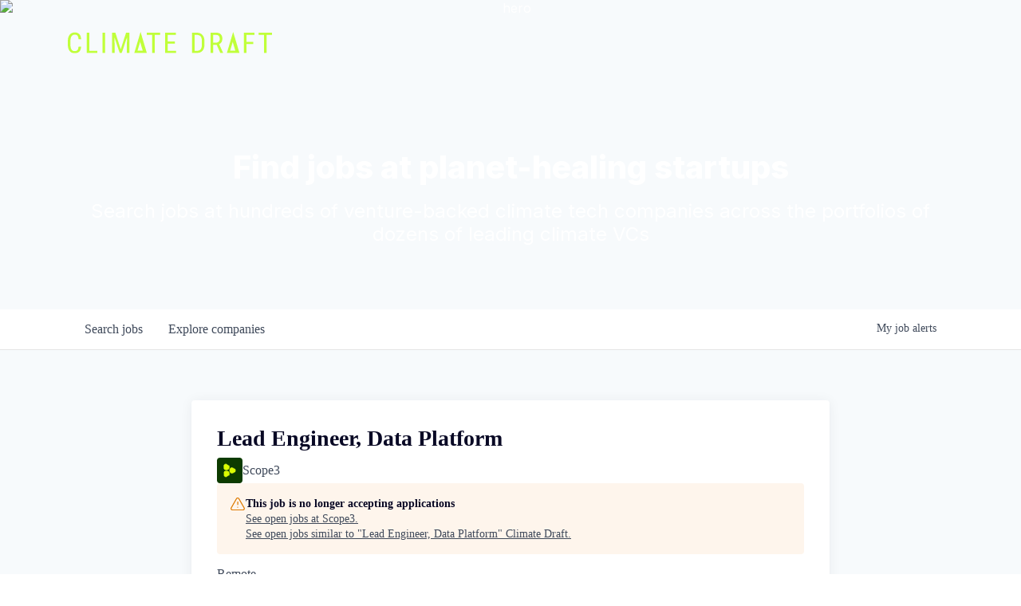

--- FILE ---
content_type: text/html; charset=utf-8
request_url: https://jobs.climatedraft.org/companies/scope3-2/jobs/38725180-lead-engineer-data-platform
body_size: 17461
content:
<!DOCTYPE html><html lang="en"><head><link rel="shortcut icon" href="https://cdn.filepicker.io/api/file/Ro9yDWKOSh2V6P1VvdKL" data-next-head=""/><title data-next-head="">Lead Engineer, Data Platform @ Scope3 | Climate Draft Job Board</title><meta name="description" property="og:description" content="Search job openings across the Climate Draft network." data-next-head=""/><meta charSet="utf-8" data-next-head=""/><meta name="viewport" content="initial-scale=1.0, width=device-width" data-next-head=""/><link rel="apple-touch-icon" sizes="180x180" href="https://cdn.filepicker.io/api/file/Ro9yDWKOSh2V6P1VvdKL" data-next-head=""/><link rel="icon" type="image/png" sizes="32x32" href="https://cdn.filepicker.io/api/file/Ro9yDWKOSh2V6P1VvdKL" data-next-head=""/><link rel="icon" type="image/png" sizes="16x16" href="https://cdn.filepicker.io/api/file/Ro9yDWKOSh2V6P1VvdKL" data-next-head=""/><link rel="shortcut icon" href="https://cdn.filepicker.io/api/file/Ro9yDWKOSh2V6P1VvdKL" data-next-head=""/><meta name="url" property="og:url" content="https://jobs.climatedraft.org" data-next-head=""/><meta name="type" property="og:type" content="website" data-next-head=""/><meta name="title" property="og:title" content="Climate Draft Job Board" data-next-head=""/><meta name="image" property="og:image" content="http://cdn.filepicker.io/api/file/Ml2eRyY8TIWqcrvaPMCA" data-next-head=""/><meta name="secure_url" property="og:image:secure_url" content="https://cdn.filepicker.io/api/file/Ml2eRyY8TIWqcrvaPMCA" data-next-head=""/><meta name="twitter:card" content="summary_large_image" data-next-head=""/><meta name="twitter:image" content="https://cdn.filepicker.io/api/file/Ml2eRyY8TIWqcrvaPMCA" data-next-head=""/><meta name="twitter:title" content="Climate Draft Job Board" data-next-head=""/><meta name="twitter:description" content="Search job openings across the Climate Draft network." data-next-head=""/><meta name="google-site-verification" content="CQNnZQRH0dvJgCqWABp64ULhLI69C53ULhWdJemAW_w" data-next-head=""/><script data-next-head="">(function(w,d,s,l,i){w[l]=w[l]||[];w[l].push({'gtm.start':
new Date().getTime(),event:'gtm.js'});var f=d.getElementsByTagName(s)[0],
j=d.createElement(s),dl=l!='dataLayer'?'&l='+l:'';j.async=true;j.src=
'https://www.googletagmanager.com/gtm.js?id='+i+dl;f.parentNode.insertBefore(j,f);
})(window,document,'script','dataLayer','GTM-MMSXM2L');</script><script>!function(){var analytics=window.analytics=window.analytics||[];if(!analytics.initialize)if(analytics.invoked)window.console&&console.error&&console.error("Segment snippet included twice.");else{analytics.invoked=!0;analytics.methods=["trackSubmit","trackClick","trackLink","trackForm","pageview","identify","reset","group","track","ready","alias","debug","page","once","off","on","addSourceMiddleware","addIntegrationMiddleware","setAnonymousId","addDestinationMiddleware"];analytics.factory=function(e){return function(){if(window.analytics.initialized)return window.analytics[e].apply(window.analytics,arguments);var i=Array.prototype.slice.call(arguments);i.unshift(e);analytics.push(i);return analytics}};for(var i=0;i<analytics.methods.length;i++){var key=analytics.methods[i];analytics[key]=analytics.factory(key)}analytics.load=function(key,i){var t=document.createElement("script");t.type="text/javascript";t.async=!0;t.src="https://an.getro.com/analytics.js/v1/" + key + "/analytics.min.js";var n=document.getElementsByTagName("script")[0];n.parentNode.insertBefore(t,n);analytics._loadOptions=i};analytics._writeKey="VKRqdgSBA3lFoZSlbeHbrzqQkLPBcP7W";;analytics.SNIPPET_VERSION="4.16.1";
analytics.load("VKRqdgSBA3lFoZSlbeHbrzqQkLPBcP7W");

}}();</script><link rel="stylesheet" href="https://cdn-customers.getro.com/workonclimate/style.react.css??v=e2e07cf66c16dd27219fe7ec4d3c7b7ec360d381"/><link rel="preload" href="https://cdn.getro.com/assets/_next/static/css/b1414ae24606c043.css" as="style"/><link rel="stylesheet" href="https://cdn.getro.com/assets/_next/static/css/b1414ae24606c043.css" data-n-g=""/><noscript data-n-css=""></noscript><script defer="" nomodule="" src="https://cdn.getro.com/assets/_next/static/chunks/polyfills-42372ed130431b0a.js"></script><script src="https://cdn.getro.com/assets/_next/static/chunks/webpack-13401e6578afde49.js" defer=""></script><script src="https://cdn.getro.com/assets/_next/static/chunks/framework-a008f048849dfc11.js" defer=""></script><script src="https://cdn.getro.com/assets/_next/static/chunks/main-20184c2c7bd0fe0a.js" defer=""></script><script src="https://cdn.getro.com/assets/_next/static/chunks/pages/_app-52002506ec936253.js" defer=""></script><script src="https://cdn.getro.com/assets/_next/static/chunks/a86620fd-3b4606652f1c2476.js" defer=""></script><script src="https://cdn.getro.com/assets/_next/static/chunks/8230-afd6e299f7a6ae33.js" defer=""></script><script src="https://cdn.getro.com/assets/_next/static/chunks/4000-0acb5a82151cbee6.js" defer=""></script><script src="https://cdn.getro.com/assets/_next/static/chunks/9091-5cd776e8ee5ad3a3.js" defer=""></script><script src="https://cdn.getro.com/assets/_next/static/chunks/1637-66b68fc38bc6d10a.js" defer=""></script><script src="https://cdn.getro.com/assets/_next/static/chunks/3676-4975c339fc5bc499.js" defer=""></script><script src="https://cdn.getro.com/assets/_next/static/chunks/9358-87cc633cf780c23e.js" defer=""></script><script src="https://cdn.getro.com/assets/_next/static/chunks/9117-6f216abbf55ba8cd.js" defer=""></script><script src="https://cdn.getro.com/assets/_next/static/chunks/1446-b10012f4e22f3c87.js" defer=""></script><script src="https://cdn.getro.com/assets/_next/static/chunks/5355-7de2c819d8cad6ea.js" defer=""></script><script src="https://cdn.getro.com/assets/_next/static/chunks/9582-518ab6ebe5bdae78.js" defer=""></script><script src="https://cdn.getro.com/assets/_next/static/chunks/pages/companies/%5BcompanySlug%5D/jobs/%5BjobSlug%5D-9a484f2bf7b6c05f.js" defer=""></script><script src="https://cdn.getro.com/assets/_next/static/sFy2epgoHzjC0mIw-ELqy/_buildManifest.js" defer=""></script><script src="https://cdn.getro.com/assets/_next/static/sFy2epgoHzjC0mIw-ELqy/_ssgManifest.js" defer=""></script><meta name="sentry-trace" content="0d9ff88a94e5037c98d1ac035f3aa6a6-6fcb52d127559f42-0"/><meta name="baggage" content="sentry-environment=production,sentry-release=556251c452b10cc7b7bb587e4f99dbd356cfc43f,sentry-public_key=99c84790fa184cf49c16c34cd7113f75,sentry-trace_id=0d9ff88a94e5037c98d1ac035f3aa6a6,sentry-org_id=129958,sentry-sampled=false,sentry-sample_rand=0.6722560431582107,sentry-sample_rate=0.033"/><style data-styled="" data-styled-version="5.3.11">.gVRrUK{box-sizing:border-box;margin:0;min-width:0;font-family:-apple-system,BlinkMacSystemFont,'Segoe UI','Roboto','Oxygen','Ubuntu','Cantarell','Fira Sans','Droid Sans','Helvetica Neue','sans-serif';font-weight:400;font-style:normal;font-size:16px;color:#3F495A;}/*!sc*/
.fyPcag{box-sizing:border-box;margin:0;min-width:0;background-color:#F7FAFC;min-height:100vh;-webkit-flex-direction:column;-ms-flex-direction:column;flex-direction:column;-webkit-align-items:stretch;-webkit-box-align:stretch;-ms-flex-align:stretch;align-items:stretch;}/*!sc*/
.dKubqp{box-sizing:border-box;margin:0;min-width:0;}/*!sc*/
.elbZCm{box-sizing:border-box;margin:0;min-width:0;width:100%;}/*!sc*/
.dFKghv{box-sizing:border-box;margin:0;min-width:0;box-shadow:0 1px 0 0 #e5e5e5;-webkit-flex-direction:row;-ms-flex-direction:row;flex-direction:row;width:100%;background-color:#ffffff;}/*!sc*/
.byBMUo{box-sizing:border-box;margin:0;min-width:0;max-width:100%;width:100%;margin-left:auto;margin-right:auto;}/*!sc*/
@media screen and (min-width:40em){.byBMUo{width:100%;}}/*!sc*/
@media screen and (min-width:65em){.byBMUo{width:1100px;}}/*!sc*/
.bhqgWy{box-sizing:border-box;margin:0;min-width:0;color:#4900FF;position:relative;-webkit-text-decoration:none;text-decoration:none;-webkit-transition:all ease 0.3s;transition:all ease 0.3s;text-transform:capitalize;-webkit-order:0;-ms-flex-order:0;order:0;padding-left:8px;padding-right:8px;padding-top:16px;padding-bottom:16px;font-size:16px;color:#3F495A;display:-webkit-box;display:-webkit-flex;display:-ms-flexbox;display:flex;-webkit-align-items:baseline;-webkit-box-align:baseline;-ms-flex-align:baseline;align-items:baseline;}/*!sc*/
@media screen and (min-width:40em){.bhqgWy{text-transform:capitalize;}}/*!sc*/
@media screen and (min-width:65em){.bhqgWy{text-transform:unset;}}/*!sc*/
.bhqgWy span{display:none;}/*!sc*/
.bhqgWy::after{content:'';position:absolute;left:0;right:0;bottom:0;height:0.125rem;background-color:#4900FF;opacity:0;-webkit-transition:opacity 0.3s;transition:opacity 0.3s;}/*!sc*/
.bhqgWy:hover{color:#3F495A;}/*!sc*/
.bhqgWy:active{background-color:#F7FAFC;-webkit-transform:scale(.94);-ms-transform:scale(.94);transform:scale(.94);}/*!sc*/
.bhqgWy.active{font-weight:600;color:#090925;}/*!sc*/
.bhqgWy.active::after{opacity:1;}/*!sc*/
@media screen and (min-width:40em){.bhqgWy{padding-left:16px;padding-right:16px;}}/*!sc*/
.ekJmTQ{box-sizing:border-box;margin:0;min-width:0;display:none;}/*!sc*/
@media screen and (min-width:40em){.ekJmTQ{display:none;}}/*!sc*/
@media screen and (min-width:65em){.ekJmTQ{display:inline-block;}}/*!sc*/
.fWatEX{box-sizing:border-box;margin:0;min-width:0;color:#4900FF;position:relative;-webkit-text-decoration:none;text-decoration:none;-webkit-transition:all ease 0.3s;transition:all ease 0.3s;text-transform:capitalize;-webkit-order:1;-ms-flex-order:1;order:1;padding-left:8px;padding-right:8px;padding-top:16px;padding-bottom:16px;font-size:16px;color:#3F495A;display:-webkit-box;display:-webkit-flex;display:-ms-flexbox;display:flex;-webkit-align-items:baseline;-webkit-box-align:baseline;-ms-flex-align:baseline;align-items:baseline;}/*!sc*/
@media screen and (min-width:40em){.fWatEX{text-transform:capitalize;}}/*!sc*/
@media screen and (min-width:65em){.fWatEX{text-transform:unset;}}/*!sc*/
.fWatEX span{display:none;}/*!sc*/
.fWatEX::after{content:'';position:absolute;left:0;right:0;bottom:0;height:0.125rem;background-color:#4900FF;opacity:0;-webkit-transition:opacity 0.3s;transition:opacity 0.3s;}/*!sc*/
.fWatEX:hover{color:#3F495A;}/*!sc*/
.fWatEX:active{background-color:#F7FAFC;-webkit-transform:scale(.94);-ms-transform:scale(.94);transform:scale(.94);}/*!sc*/
.fWatEX.active{font-weight:600;color:#090925;}/*!sc*/
.fWatEX.active::after{opacity:1;}/*!sc*/
@media screen and (min-width:40em){.fWatEX{padding-left:16px;padding-right:16px;}}/*!sc*/
.ioCEHO{box-sizing:border-box;margin:0;min-width:0;margin-left:auto;margin-right:16px;text-align:left;-webkit-flex-direction:column;-ms-flex-direction:column;flex-direction:column;-webkit-order:9999;-ms-flex-order:9999;order:9999;}/*!sc*/
@media screen and (min-width:40em){.ioCEHO{margin-right:16px;}}/*!sc*/
@media screen and (min-width:65em){.ioCEHO{margin-right:0;}}/*!sc*/
.iJaGyT{box-sizing:border-box;margin:0;min-width:0;position:relative;cursor:pointer;-webkit-transition:all ease 0.3s;transition:all ease 0.3s;border-radius:4px;font-size:16px;font-weight:500;display:-webkit-box;display:-webkit-flex;display:-ms-flexbox;display:flex;-webkit-tap-highlight-color:transparent;-webkit-align-items:center;-webkit-box-align:center;-ms-flex-align:center;align-items:center;font-family:-apple-system,BlinkMacSystemFont,'Segoe UI','Roboto','Oxygen','Ubuntu','Cantarell','Fira Sans','Droid Sans','Helvetica Neue','sans-serif';color:#3F495A;background-color:#FFFFFF;border-style:solid;border-color:#A3B1C2;border-width:1px;border:none;border-color:transparent;width:small;height:small;margin-top:8px;padding:8px 16px;padding-right:0;-webkit-align-self:center;-ms-flex-item-align:center;align-self:center;font-size:14px;}/*!sc*/
.iJaGyT:active{-webkit-transform:scale(.94);-ms-transform:scale(.94);transform:scale(.94);box-shadow:inset 0px 1.875px 1.875px rgba(0,0,0,0.12);}/*!sc*/
.iJaGyT:disabled{color:#A3B1C2;}/*!sc*/
.iJaGyT:hover{background-color:#F7FAFC;}/*!sc*/
.iJaGyT [role="progressbar"] > div > div{border-color:rgba(63,73,90,0.2);border-top-color:#090925;}/*!sc*/
@media screen and (min-width:40em){.iJaGyT{border-color:#A3B1C2;}}/*!sc*/
@media screen and (min-width:40em){.iJaGyT{padding-right:16px;}}/*!sc*/
.jUfIjB{box-sizing:border-box;margin:0;min-width:0;display:none;}/*!sc*/
@media screen and (min-width:40em){.jUfIjB{display:block;}}/*!sc*/
.iqghoL{box-sizing:border-box;margin:0;min-width:0;margin-left:auto !important;margin-right:auto !important;box-sizing:border-box;max-width:100%;position:static;z-index:1;margin-left:auto;margin-right:auto;width:100%;padding-top:0;padding-left:16px;padding-right:16px;padding-bottom:64px;}/*!sc*/
@media screen and (min-width:40em){.iqghoL{width:100%;}}/*!sc*/
@media screen and (min-width:65em){.iqghoL{width:1132px;}}/*!sc*/
.ebGWQq{box-sizing:border-box;margin:0;min-width:0;-webkit-box-pack:justify;-webkit-justify-content:space-between;-ms-flex-pack:justify;justify-content:space-between;margin-bottom:24px;-webkit-flex-direction:column;-ms-flex-direction:column;flex-direction:column;width:100%;}/*!sc*/
@media screen and (min-width:40em){.ebGWQq{-webkit-flex-direction:row;-ms-flex-direction:row;flex-direction:row;}}/*!sc*/
@media screen and (min-width:65em){.ebGWQq{-webkit-flex-direction:row;-ms-flex-direction:row;flex-direction:row;}}/*!sc*/
.dsHaKT{box-sizing:border-box;margin:0;min-width:0;gap:24px;-webkit-flex-direction:column;-ms-flex-direction:column;flex-direction:column;width:100%;}/*!sc*/
.iaKmHE{box-sizing:border-box;margin:0;min-width:0;font-size:28px;margin-bottom:8px;color:#090925;}/*!sc*/
.iKYCNv{box-sizing:border-box;margin:0;min-width:0;-webkit-column-gap:8px;column-gap:8px;cursor:pointer;-webkit-align-items:center;-webkit-box-align:center;-ms-flex-align:center;align-items:center;}/*!sc*/
.iKYCNv color{main:#3F495A;dark:#090925;subtle:#67738B;placeholder:#8797AB;link:#3F495A;link-accent:#4900FF;error:#D90218;}/*!sc*/
.hRzXmX{box-sizing:border-box;margin:0;min-width:0;width:32px;}/*!sc*/
.ijjZxr{box-sizing:border-box;margin:0;min-width:0;margin-bottom:16px;}/*!sc*/
.kGAAEy{box-sizing:border-box;margin:0;min-width:0;-webkit-flex-direction:column;-ms-flex-direction:column;flex-direction:column;gap:8px;}/*!sc*/
.dkjSzf{box-sizing:border-box;margin:0;min-width:0;font-weight:600;font-size:14px;color:#090925;}/*!sc*/
.eRlSKr{box-sizing:border-box;margin:0;min-width:0;color:#3F495A!important;font-weight:500;}/*!sc*/
.lhPfhV{box-sizing:border-box;margin:0;min-width:0;-webkit-column-gap:8px;column-gap:8px;-webkit-box-pack:justify;-webkit-justify-content:space-between;-ms-flex-pack:justify;justify-content:space-between;}/*!sc*/
.hQNFTd{box-sizing:border-box;margin:0;min-width:0;row-gap:8px;-webkit-flex-direction:column;-ms-flex-direction:column;flex-direction:column;}/*!sc*/
.fLzXDu{box-sizing:border-box;margin:0;min-width:0;font-size:14px;color:#67738B;}/*!sc*/
.crBMPy{box-sizing:border-box;margin:0;min-width:0;margin-top:40px;}/*!sc*/
.crBMPy li:not(:last-child){margin-bottom:8px;}/*!sc*/
.crBMPy p,.crBMPy span,.crBMPy div,.crBMPy li,.crBMPy ol,.crBMPy ul{color:#3F495A;font-size:16px!important;line-height:140%!important;margin:0 auto 16px;}/*!sc*/
.crBMPy h1,.crBMPy h2,.crBMPy h3,.crBMPy h4,.crBMPy h5,.crBMPy h6{color:#090925;}/*!sc*/
.crBMPy h4,.crBMPy h5,.crBMPy h6{font-size:16px;margin:0 auto 16px;}/*!sc*/
.crBMPy h1:not(:first-child){font-size:24px;margin:48px auto 16px;}/*!sc*/
.crBMPy h2:not(:first-child){font-size:20px;margin:32px auto 16px;}/*!sc*/
.crBMPy h3:not(:first-child){font-size:18px;margin:24px auto 16px;}/*!sc*/
.crBMPy ul{padding:0 0 0 32px;}/*!sc*/
.crBMPy a{color:#3F495A !important;}/*!sc*/
.iIGtVd{box-sizing:border-box;margin:0;min-width:0;max-width:600px;margin:0 auto;}/*!sc*/
.friAmK{box-sizing:border-box;margin:0;min-width:0;padding-bottom:40px;margin-top:40px;}/*!sc*/
.bOyPTM{box-sizing:border-box;margin:0;min-width:0;gap:40px;margin-top:40px;-webkit-align-items:center;-webkit-box-align:center;-ms-flex-align:center;align-items:center;-webkit-box-pack:justify;-webkit-justify-content:space-between;-ms-flex-pack:justify;justify-content:space-between;-webkit-flex-direction:column;-ms-flex-direction:column;flex-direction:column;}/*!sc*/
@media screen and (min-width:40em){.bOyPTM{-webkit-flex-direction:row;-ms-flex-direction:row;flex-direction:row;}}/*!sc*/
.kkTXM{box-sizing:border-box;margin:0;min-width:0;-webkit-text-decoration-line:underline;text-decoration-line:underline;cursor:pointer;display:block;text-align:center;color:#3F495A !important;font-size:14px;line-height:22px;}/*!sc*/
.fIUOoG{box-sizing:border-box;margin:0;min-width:0;justify-self:flex-end;margin-top:auto;-webkit-flex-direction:row;-ms-flex-direction:row;flex-direction:row;width:100%;background-color:transparent;padding-top:32px;padding-bottom:32px;}/*!sc*/
.Jizzq{box-sizing:border-box;margin:0;min-width:0;width:100%;margin-left:auto;margin-right:auto;-webkit-flex-direction:column;-ms-flex-direction:column;flex-direction:column;text-align:center;}/*!sc*/
@media screen and (min-width:40em){.Jizzq{width:1100px;}}/*!sc*/
.fONCsf{box-sizing:border-box;margin:0;min-width:0;color:#4900FF;-webkit-align-self:center;-ms-flex-item-align:center;align-self:center;margin-bottom:16px;color:#090925;width:120px;}/*!sc*/
.bfORaf{box-sizing:border-box;margin:0;min-width:0;color:currentColor;width:100%;height:auto;}/*!sc*/
.gkPOSa{box-sizing:border-box;margin:0;min-width:0;-webkit-flex-direction:row;-ms-flex-direction:row;flex-direction:row;-webkit-box-pack:center;-webkit-justify-content:center;-ms-flex-pack:center;justify-content:center;-webkit-flex-wrap:wrap;-ms-flex-wrap:wrap;flex-wrap:wrap;}/*!sc*/
.hDtUlk{box-sizing:border-box;margin:0;min-width:0;-webkit-appearance:none;-moz-appearance:none;appearance:none;display:inline-block;text-align:center;line-height:inherit;-webkit-text-decoration:none;text-decoration:none;font-size:inherit;padding-left:16px;padding-right:16px;padding-top:8px;padding-bottom:8px;color:#ffffff;background-color:#4900FF;border:none;border-radius:4px;padding-left:8px;padding-right:8px;font-size:16px;position:relative;z-index:2;cursor:pointer;-webkit-transition:all ease 0.3s;transition:all ease 0.3s;border-radius:4px;font-weight:500;display:-webkit-box;display:-webkit-flex;display:-ms-flexbox;display:flex;-webkit-tap-highlight-color:transparent;-webkit-align-items:center;-webkit-box-align:center;-ms-flex-align:center;align-items:center;font-family:-apple-system,BlinkMacSystemFont,'Segoe UI','Roboto','Oxygen','Ubuntu','Cantarell','Fira Sans','Droid Sans','Helvetica Neue','sans-serif';color:#3F495A;background-color:transparent;border-style:solid;border-color:#A3B1C2;border-width:1px;border:none;-webkit-box-pack:unset;-webkit-justify-content:unset;-ms-flex-pack:unset;justify-content:unset;-webkit-text-decoration:none;text-decoration:none;white-space:nowrap;margin-right:16px;padding:0;color:#67738B;padding-top:4px;padding-bottom:4px;font-size:12px;}/*!sc*/
.hDtUlk:active{-webkit-transform:scale(.94);-ms-transform:scale(.94);transform:scale(.94);box-shadow:inset 0px 1.875px 1.875px rgba(0,0,0,0.12);}/*!sc*/
.hDtUlk:disabled{color:#A3B1C2;}/*!sc*/
.hDtUlk:hover{-webkit-text-decoration:underline;text-decoration:underline;}/*!sc*/
.hDtUlk [role="progressbar"] > div > div{border-color:rgba(63,73,90,0.2);border-top-color:#090925;}/*!sc*/
data-styled.g1[id="sc-aXZVg"]{content:"gVRrUK,fyPcag,dKubqp,elbZCm,dFKghv,byBMUo,bhqgWy,ekJmTQ,fWatEX,ioCEHO,iJaGyT,jUfIjB,iqghoL,ebGWQq,dsHaKT,iaKmHE,iKYCNv,hRzXmX,ijjZxr,kGAAEy,dkjSzf,eRlSKr,lhPfhV,hQNFTd,fLzXDu,crBMPy,iIGtVd,friAmK,bOyPTM,kkTXM,fIUOoG,Jizzq,fONCsf,bfORaf,gkPOSa,hDtUlk,"}/*!sc*/
.fteAEG{display:-webkit-box;display:-webkit-flex;display:-ms-flexbox;display:flex;}/*!sc*/
data-styled.g2[id="sc-gEvEer"]{content:"fteAEG,"}/*!sc*/
.flWBVF{box-sizing:border-box;margin:0;min-width:0;container-type:inline-size;container-name:hero;}/*!sc*/
.iCvFnQ{box-sizing:border-box;margin:0;min-width:0;position:relative;background-size:cover;background-position:center center;text-align:center;padding-top:32px;padding-bottom:32px;color:#ffffff;}/*!sc*/
@media (min-width:480px){.iCvFnQ{padding:calc(10 * 0.5rem) 0;}}/*!sc*/
.iFoJuC{box-sizing:border-box;margin:0;min-width:0;object-fit:cover;width:100%;height:100%;position:absolute;left:0;top:0;}/*!sc*/
.cmDbPT{box-sizing:border-box;margin:0;min-width:0;margin-left:auto !important;margin-right:auto !important;box-sizing:border-box;max-width:100%;position:relative;z-index:3;margin-left:auto;margin-right:auto;width:100%;padding-top:0;padding-left:16px;padding-right:16px;}/*!sc*/
@media screen and (min-width:40em){.cmDbPT{width:100%;}}/*!sc*/
@media screen and (min-width:65em){.cmDbPT{width:1132px;}}/*!sc*/
.bsENgY{box-sizing:border-box;margin:0;min-width:0;max-width:900px;position:relative;text-align:center;font-size:18px;font-weight:500;font-family:inherit;margin-left:auto;margin-right:auto;margin-top:0;margin-bottom:0;color:inherit;}/*!sc*/
@media screen and (min-width:40em){.bsENgY{font-size:32px;}}/*!sc*/
.pKjCT{box-sizing:border-box;margin:0;min-width:0;position:relative;font-weight:300;font-style:italic;color:inherit;font-size:16px;margin-top:16px;margin-left:auto;margin-right:auto;margin-bottom:0;}/*!sc*/
.pKjCT:first-child{margin-top:0;}/*!sc*/
@media screen and (min-width:40em){.pKjCT{font-size:18px;}}/*!sc*/
.gwmNXr{box-sizing:border-box;margin:0;min-width:0;}/*!sc*/
.eBWkFz{box-sizing:border-box;margin:0;min-width:0;padding:32px;box-shadow:0px 1px 2px 0px rgba(27,36,50,0.04),0px 1px 16px 0px rgba(27,36,50,0.06);border-radius:4px;background-color:#FFFFFF;margin-left:auto;margin-right:auto;width:100%;-webkit-flex-direction:column;-ms-flex-direction:column;flex-direction:column;padding-left:16px;padding-right:16px;margin-top:64px;max-width:800px;margin-left:auto;margin-right:auto;}/*!sc*/
@media screen and (min-width:40em){.eBWkFz{padding-left:32px;padding-right:32px;}}/*!sc*/
.jBogQf{box-sizing:border-box;margin:0;min-width:0;position:relative;width:100%;-webkit-align-items:start;-webkit-box-align:start;-ms-flex-align:start;align-items:start;}/*!sc*/
.ddKpAl{box-sizing:border-box;margin:0;min-width:0;-webkit-flex:1 1;-ms-flex:1 1;flex:1 1;}/*!sc*/
.VWXkL{box-sizing:border-box;margin:0;min-width:0;position:relative;font-weight:500;color:#3F495A;height:100%;width:100%;border-radius:4px;}/*!sc*/
.cVYRew{box-sizing:border-box;margin:0;min-width:0;max-width:100%;height:auto;border-radius:4px;overflow:hidden;object-fit:contain;width:100%;height:100%;}/*!sc*/
.hPknKP{box-sizing:border-box;margin:0;min-width:0;background-color:#FEF5EC;text-align:left;-webkit-align-items:flex-start;-webkit-box-align:flex-start;-ms-flex-align:flex-start;align-items:flex-start;-webkit-flex:0 0 auto;-ms-flex:0 0 auto;flex:0 0 auto;padding:16px;border-radius:4px;line-height:1.4;gap:16px;}/*!sc*/
.jDfdPi{box-sizing:border-box;margin:0;min-width:0;height:20px;width:20px;}/*!sc*/
.kgAlEH{box-sizing:border-box;margin:0;min-width:0;color:#DE7B02;-webkit-align-items:center;-webkit-box-align:center;-ms-flex-align:center;align-items:center;-webkit-flex:0 0 auto;-ms-flex:0 0 auto;flex:0 0 auto;}/*!sc*/
.cYMjnh{box-sizing:border-box;margin:0;min-width:0;font-weight:500;font-size:14px;color:#3F495A;}/*!sc*/
.exMvxQ{box-sizing:border-box;margin:0;min-width:0;-webkit-text-decoration:none;text-decoration:none;color:currentColor;width:100%;height:auto;}/*!sc*/
data-styled.g3[id="sc-eqUAAy"]{content:"flWBVF,iCvFnQ,iFoJuC,cmDbPT,bsENgY,pKjCT,gwmNXr,eBWkFz,jBogQf,ddKpAl,VWXkL,cVYRew,hPknKP,jDfdPi,kgAlEH,cYMjnh,exMvxQ,"}/*!sc*/
.gQycbC{display:-webkit-box;display:-webkit-flex;display:-ms-flexbox;display:flex;}/*!sc*/
data-styled.g4[id="sc-fqkvVR"]{content:"gQycbC,"}/*!sc*/
</style></head><body id="main-wrapper" class="custom-design-workonclimate"><div id="root"></div><div id="__next"><div class="sc-aXZVg gVRrUK"><div class="" style="position:fixed;top:0;left:0;height:2px;background:transparent;z-index:99999999999;width:100%"><div class="" style="height:100%;background:#4900FF;transition:all 500ms ease;width:0%"><div style="box-shadow:0 0 10px #4900FF, 0 0 10px #4900FF;width:5%;opacity:1;position:absolute;height:100%;transition:all 500ms ease;transform:rotate(3deg) translate(0px, -4px);left:-10rem"></div></div></div><div id="wlc-main" class="sc-aXZVg sc-gEvEer fyPcag fteAEG network-container"><div data-testid="custom-header" id="workonclimate-custom-header" class="sc-aXZVg dKubqp workonclimate-custom-part">
<div class="cd-wrapper">
   <nav id="header-loggedout" data-block-version="2.2.10" data-block-id="cccdc336-cab4-4733-d3b8-f7e28680fe08"
      data-block-updated="Mon Oct 10 2022 18:23:26 GMT-0700 (Pacific Daylight Time)"
      class=" navbar nav navbar-expand-lg navbar-light header1-cccdc336-cab4-4733-d3b8-f7e28680fe08 sw-background-color-ffffff sw-padding-top-xs sw-padding-bottom-xs sw-border-top-style-none sw-border-top-width-xs sw-border-top-color-000000 sw-border-bottom-style-none sw-border-bottom-width-xs sw-border-bottom-color-000000"
      style="opacity: 1; visibility: visible;">
      <div class="container">
 <a class="navbar-brand" href="https://www.climatedraft.org/"> <img class="sw-width-2xs "
               src="https://cdn-customers.getro.com/workonclimate/images/ClimateDraft_Logo_Horz_Grn.svg"
               alt=""> </a> 
         <div class="toggle-button"> <span class="navbar-toggler-icon"></span> </div>
         <div class="mob-menu-content" style="background-color: rgb(255, 255, 255);">
            <div class="mob-menu-header"> <a class="navbar-brand" href="https://www.climatedraft.org/"> <img class="sw-width-2xs "
                     src="https://cdn-customers.getro.com/workonclimate/images/56157596-893b-4991-a1ac-474612970c67.svg"
                     alt=""> </a> <span class="navbar-close"> <i class="fa fa-fw fa-times" aria-hidden="true"></i>
               </span>
            </div>
            <div class="mob-menu-body" data-simplebar="init">
               <div class="simplebar-wrapper" style="margin: 0px;">
                  <div class="simplebar-height-auto-observer-wrapper">
                     <div class="simplebar-height-auto-observer"></div>
                  </div>
                  <div class="simplebar-mask">
                     <div class="simplebar-offset" style="right: 0px; bottom: 0px;">
                        <div class="simplebar-content-wrapper" tabindex="0" role="region"
                           aria-label="scrollable content" style="height: auto; overflow: hidden;">
                           <div class="simplebar-content" style="padding: 0px;">
                              <div class="navigation-section"> </div>
                           </div>
                        </div>
                     </div>
                  </div>
                  <div class="simplebar-placeholder" style="width: 0px; height: 0px;"></div>
               </div>
               <div class="simplebar-track simplebar-horizontal" style="visibility: hidden;">
                  <div class="simplebar-scrollbar" style="width: 0px; display: none;"></div>
               </div>
               <div class="simplebar-track simplebar-vertical" style="visibility: hidden;">
                  <div class="simplebar-scrollbar" style="height: 0px; display: none;"></div>
               </div>
            </div>
         </div>
      </div>
   </nav>

</div>



</div><div width="1" class="sc-aXZVg elbZCm"><div class="sc-eqUAAy flWBVF job-board-hero"><div data-testid="default-hero" color="white" class="sc-eqUAAy iCvFnQ network-hero"><img alt="hero" sx="[object Object]" loading="lazy" decoding="async" data-nimg="fill" class="sc-eqUAAy iFoJuC" style="position:absolute;height:100%;width:100%;left:0;top:0;right:0;bottom:0;color:transparent" src="https://cdn.filepicker.io/api/file/crCIFYaRQ4a9JjwIqg5V"/><div width="1,1,1132px" class="sc-eqUAAy cmDbPT container custom-design-workonclimate" data-testid="container"><h2 class="sc-eqUAAy bsENgY job-tagline" data-testid="tagline" font-size="3,32px" font-weight="medium" font-family="inherit" color="inherit">Find jobs at planet-healing startups</h2><div data-testid="subtitle" class="sc-eqUAAy pKjCT subtitle" font-weight="default" font-style="italic" color="inherit" font-size="2,3"><span class="sc-eqUAAy gwmNXr">Search jobs at hundreds of venture-backed climate tech companies across the portfolios of dozens of leading climate VCs</span></div></div></div></div><div id="content"><div data-testid="navbar" width="1" class="sc-aXZVg sc-gEvEer dFKghv fteAEG"><div width="1,1,1100px" class="sc-aXZVg sc-gEvEer byBMUo fteAEG"><a href="/jobs" class="sc-aXZVg bhqgWy theme_only " font-size="2" color="text.main" display="flex"><div display="none,none,inline-block" class="sc-aXZVg ekJmTQ">Search </div>jobs</a><a href="/companies" class="sc-aXZVg fWatEX theme_only " font-size="2" color="text.main" display="flex"><div display="none,none,inline-block" class="sc-aXZVg ekJmTQ">Explore </div>companies</a><div order="9999" class="sc-aXZVg sc-gEvEer ioCEHO fteAEG"><div class="sc-aXZVg sc-gEvEer iJaGyT fteAEG theme_only" data-testid="my-job-alerts-button" font-size="14px">My <span class="sc-aXZVg jUfIjB">job </span>alerts</div></div></div></div><div width="1,1,1132px" data-testid="container" class="sc-aXZVg iqghoL"><script data-testid="job-ldjson" type="application/ld+json" async="">{"@context":"https://schema.org/","@type":"JobPosting","title":"Lead Engineer, Data Platform","description":"<div> <p><strong>About Scope3</strong></p> <p>Scope3 is the industry’s leading collaborative sustainability platform. By modeling the complex digital advertising supply chain, we help brands measure and dramatically reduce digital waste to reduce carbon emissions from advertising and increase the efficacy of advertising investment. This is an exceptional opportunity to build a company alongside great people and make a difference in one of the most important issues facing the planet: the climate crisis.</p> <p>We’re a reliably-funded company of 60 folks distributed across the globe. We are fortunate to be led by an experienced leadership team, many of whom designed and engineered the digital advertising landscape as we know it today. The company secured $20M in Series B funding led by GV in Oct 2023 (additional investors include Venrock, Rucker Park, Room40 Ventures, and Craft Ventures). Scope3 has significant market traction with more than 70+ customers and is experiencing accelerated growth.</p> <p>Scope3 is a fully remote company and largely asynchronous to provide flexible working hours and to operate globally, with concentrations in New York and Europe.</p> </div><p><strong>Engineering at Scope3</strong></p> <p>Our engineering team values a high-level understanding of our comprehensive technical ecosystem. We prioritize this technical familiarity in order to facilitate effective collaboration, cooperation, and productivity in a cross-functional environment. Our tech stack includes:</p> <ul> <li>Node.js for backend applications with Prisma ORM &amp; PostgreSQL</li> <li>REST and GraphQL APIs</li> <li>React w/ Next.js for frontend applications</li> <li>Typescript throughout the entire stack</li> <li>Shared design system and client-side querying using Apollo</li> <li>Material-UI for design system components</li> </ul> <p><strong>The Role</strong></p> <p>We are excited to add a Lead Engineer to our Data Platform team, preferably based in EDT or European time zones. Reporting to the CTO, this individual contributor role will be responsible for building the underlying platform and shared tools to empower data engineers and data scientists. This person will also mentor earlier-career engineers, collaborate with product and design leads as needed, participate in interviewing/scaling of the all-up engineering organization. </p> <p><strong>What We’re Looking For:</strong></p> <ul> <li>5+ years of experience building data platforms in high volume/scaling environments across distributed teams </li> <li>Experience with Google Cloud Platform and/or Amazon Web Services</li> <li>Expertise in Python, SQL</li> <li>Big query or equivalent data warehouse experience (redshift, snowflake, etc)</li> <li>Airflow or equivalent in house data platform experience (prefect, dagster, etc)</li> <li>Clickhouse</li> <li>Commitment to perpetuating an inclusive and collaborative working environment</li> </ul> <p><strong>Preference may be given to candidates with the following:</strong></p> <ul> <li>Experience with Golang, Typescript</li> <li>Experience working in advertising technology, marketing, climate tech industries</li> <li>Experience working at globally distributed remote startups</li> </ul> <p>#LI-DNI</p> <p> </p><div> <p><em><span>Our Culture is rooted in … </span></em><span> </span></p> <ul> <li> <span>A passion for the environment and climate work. We are a mission-driven company, and this is what motivates us to work hard and deliver outcomes for our customers.</span><span> </span> </li> <li> <span>A desire to communicate clearly and empathetically while working asynchronously. We are remote-first and have been operating across time zones from day one, so we do a lot of collaboration using Notion, Miro, and other tools.</span><span> </span> </li> <li> <span>We celebrate healthy conflict in the workplace; we focus on the solutions and we move on quickly.</span><span> </span> </li> <li><span>The ability and accountability to deliver what we promise. We do what we say we will do, and we don’t make promises we can’t keep. </span></li> <li> <span>Experience driving systemic change. Our mission is to decarbonize advertising and this requires a holistic approach to re-imagining and inspiring an industry movement at a global scale.</span><span> </span> </li> </ul> </div>","datePosted":"2024-07-17T15:51:38.641Z","validThrough":"2024-12-12","employmentType":[],"hiringOrganization":{"@type":"Organization","name":"Scope3","description":"Scope3 is the source of truth for supply chain emissions data.","numberOfEmployees":113,"address":[{"address":{"@type":"PostalAddress","addressLocality":"New York, NY, USA"}}],"sameAs":"https://scope3.com","url":"https://scope3.com","logo":"https://cdn.getro.com/companies/39e65bfb-3e75-4596-8cb1-c068f33a0bc3-1760837764","keywords":"Software"},"jobLocationType":"TELECOMMUTE","jobLocation":{"@type":"Place","address":{"@type":"PostalAddress","addressLocality":"New York, NY, USA"}},"applicantLocationRequirements":{"@type":"Country","name":"Earth"},"baseSalary":{"@type":"MonetaryAmount","currency":null,"value":{"@type":"QuantitativeValue","minValue":null,"maxValue":null,"unitText":"PERIOD_NOT_DEFINED"}}}</script><div width="100%" data-testid="edit-box" class="sc-eqUAAy eBWkFz"><div data-testid="content" width="1" class="sc-eqUAAy sc-fqkvVR jBogQf gQycbC"><div class="sc-eqUAAy ddKpAl"><div width="100%" class="sc-aXZVg sc-gEvEer ebGWQq fteAEG"><div width="100%" class="sc-aXZVg sc-gEvEer dsHaKT fteAEG"><div width="100%" class="sc-aXZVg elbZCm"><h2 font-size="28px" color="text.dark" class="sc-aXZVg iaKmHE">Lead Engineer, Data Platform</h2><div color="text" class="sc-aXZVg sc-gEvEer iKYCNv fteAEG"><div width="32" class="sc-aXZVg hRzXmX"><div data-testid="profile-picture" class="sc-eqUAAy sc-fqkvVR VWXkL gQycbC"><img data-testid="image" src="https://cdn.getro.com/companies/39e65bfb-3e75-4596-8cb1-c068f33a0bc3-1760837764" alt="Scope3" class="sc-eqUAAy cVYRew"/></div></div><p class="sc-aXZVg dKubqp">Scope3</p></div></div><div class="sc-aXZVg ijjZxr"><div class="sc-eqUAAy sc-fqkvVR hPknKP gQycbC"><div color="warning" class="sc-eqUAAy sc-fqkvVR kgAlEH gQycbC"><svg xmlns="http://www.w3.org/2000/svg" width="20px" height="20px" viewBox="0 0 24 24" fill="none" stroke="currentColor" stroke-width="1.5" stroke-linecap="round" stroke-linejoin="round" class="sc-eqUAAy jDfdPi sc-eqUAAy jDfdPi" aria-hidden="true" data-testid="icon-warning"><path d="m21.73 18-8-14a2 2 0 0 0-3.48 0l-8 14A2 2 0 0 0 4 21h16a2 2 0 0 0 1.73-3Z"></path><line x1="12" x2="12" y1="9" y2="13"></line><line x1="12" x2="12.01" y1="17" y2="17"></line></svg></div><div color="text.main" class="sc-eqUAAy cYMjnh"><div class="sc-aXZVg sc-gEvEer kGAAEy fteAEG"><P font-weight="600" font-size="14px" color="text.dark" class="sc-aXZVg dkjSzf">This job is no longer accepting applications</P><a href="/companies/scope3-2#content" class="sc-aXZVg eRlSKr">See open jobs at <!-- -->Scope3<!-- -->.</a><a href="/jobs?q=Lead%20Engineer,%20Data%20Platform" class="sc-aXZVg eRlSKr">See open jobs similar to &quot;<!-- -->Lead Engineer, Data Platform<!-- -->&quot; <!-- -->Climate Draft<!-- -->.</a></div></div></div></div><div class="sc-aXZVg sc-gEvEer lhPfhV fteAEG"><div class="sc-aXZVg sc-gEvEer hQNFTd fteAEG"><div class="sc-aXZVg dKubqp"> <!-- --> </div><div class="sc-aXZVg dKubqp">Remote</div><div font-size="14px" color="text.subtle" class="sc-aXZVg fLzXDu">Posted<!-- --> <!-- -->6+ months ago</div></div></div></div></div><div class="sc-aXZVg crBMPy"><div data-testid="careerPage"><div> <p><strong>About Scope3</strong></p> <p>Scope3 is the industry’s leading collaborative sustainability platform. By modeling the complex digital advertising supply chain, we help brands measure and dramatically reduce digital waste to reduce carbon emissions from advertising and increase the efficacy of advertising investment. This is an exceptional opportunity to build a company alongside great people and make a difference in one of the most important issues facing the planet: the climate crisis.</p> <p>We’re a reliably-funded company of 60 folks distributed across the globe. We are fortunate to be led by an experienced leadership team, many of whom designed and engineered the digital advertising landscape as we know it today. The company secured $20M in Series B funding led by GV in Oct 2023 (additional investors include Venrock, Rucker Park, Room40 Ventures, and Craft Ventures). Scope3 has significant market traction with more than 70+ customers and is experiencing accelerated growth.</p> <p>Scope3 is a fully remote company and largely asynchronous to provide flexible working hours and to operate globally, with concentrations in New York and Europe.</p> </div><p><strong>Engineering at Scope3</strong></p> <p>Our engineering team values a high-level understanding of our comprehensive technical ecosystem. We prioritize this technical familiarity in order to facilitate effective collaboration, cooperation, and productivity in a cross-functional environment. Our tech stack includes:</p> <ul> <li>Node.js for backend applications with Prisma ORM &amp; PostgreSQL</li> <li>REST and GraphQL APIs</li> <li>React w/ Next.js for frontend applications</li> <li>Typescript throughout the entire stack</li> <li>Shared design system and client-side querying using Apollo</li> <li>Material-UI for design system components</li> </ul> <p><strong>The Role</strong></p> <p>We are excited to add a Lead Engineer to our Data Platform team, preferably based in EDT or European time zones. Reporting to the CTO, this individual contributor role will be responsible for building the underlying platform and shared tools to empower data engineers and data scientists. This person will also mentor earlier-career engineers, collaborate with product and design leads as needed, participate in interviewing/scaling of the all-up engineering organization. </p> <p><strong>What We’re Looking For:</strong></p> <ul> <li>5+ years of experience building data platforms in high volume/scaling environments across distributed teams </li> <li>Experience with Google Cloud Platform and/or Amazon Web Services</li> <li>Expertise in Python, SQL</li> <li>Big query or equivalent data warehouse experience (redshift, snowflake, etc)</li> <li>Airflow or equivalent in house data platform experience (prefect, dagster, etc)</li> <li>Clickhouse</li> <li>Commitment to perpetuating an inclusive and collaborative working environment</li> </ul> <p><strong>Preference may be given to candidates with the following:</strong></p> <ul> <li>Experience with Golang, Typescript</li> <li>Experience working in advertising technology, marketing, climate tech industries</li> <li>Experience working at globally distributed remote startups</li> </ul> <p>#LI-DNI</p> <p> </p><div> <p><em><span>Our Culture is rooted in … </span></em><span> </span></p> <ul> <li> <span>A passion for the environment and climate work. We are a mission-driven company, and this is what motivates us to work hard and deliver outcomes for our customers.</span><span> </span> </li> <li> <span>A desire to communicate clearly and empathetically while working asynchronously. We are remote-first and have been operating across time zones from day one, so we do a lot of collaboration using Notion, Miro, and other tools.</span><span> </span> </li> <li> <span>We celebrate healthy conflict in the workplace; we focus on the solutions and we move on quickly.</span><span> </span> </li> <li><span>The ability and accountability to deliver what we promise. We do what we say we will do, and we don’t make promises we can’t keep. </span></li> <li> <span>Experience driving systemic change. Our mission is to decarbonize advertising and this requires a holistic approach to re-imagining and inspiring an industry movement at a global scale.</span><span> </span> </li> </ul> </div></div></div><div class="sc-aXZVg iIGtVd"><div class="sc-aXZVg friAmK"><div class="sc-eqUAAy sc-fqkvVR hPknKP gQycbC"><div color="warning" class="sc-eqUAAy sc-fqkvVR kgAlEH gQycbC"><svg xmlns="http://www.w3.org/2000/svg" width="20px" height="20px" viewBox="0 0 24 24" fill="none" stroke="currentColor" stroke-width="1.5" stroke-linecap="round" stroke-linejoin="round" class="sc-eqUAAy jDfdPi sc-eqUAAy jDfdPi" aria-hidden="true" data-testid="icon-warning"><path d="m21.73 18-8-14a2 2 0 0 0-3.48 0l-8 14A2 2 0 0 0 4 21h16a2 2 0 0 0 1.73-3Z"></path><line x1="12" x2="12" y1="9" y2="13"></line><line x1="12" x2="12.01" y1="17" y2="17"></line></svg></div><div color="text.main" class="sc-eqUAAy cYMjnh"><div class="sc-aXZVg sc-gEvEer kGAAEy fteAEG"><P font-weight="600" font-size="14px" color="text.dark" class="sc-aXZVg dkjSzf">This job is no longer accepting applications</P><a href="/companies/scope3-2#content" class="sc-aXZVg eRlSKr">See open jobs at <!-- -->Scope3<!-- -->.</a><a href="/jobs?q=Lead%20Engineer,%20Data%20Platform" class="sc-aXZVg eRlSKr">See open jobs similar to &quot;<!-- -->Lead Engineer, Data Platform<!-- -->&quot; <!-- -->Climate Draft<!-- -->.</a></div></div></div></div><div class="sc-aXZVg sc-gEvEer bOyPTM fteAEG"><a color="#3F495A !important" font-size="14px" href="/companies/scope3-2#content" class="sc-aXZVg kkTXM">See more open positions at <!-- -->Scope3</a></div></div></div></div></div><div data-rht-toaster="" style="position:fixed;z-index:9999;top:16px;left:16px;right:16px;bottom:16px;pointer-events:none"></div></div></div></div><div class="sc-aXZVg sc-gEvEer fIUOoG fteAEG powered-by-footer" data-testid="site-footer" width="1"><div width="1,1100px" class="sc-aXZVg sc-gEvEer Jizzq fteAEG"><a class="sc-aXZVg fONCsf theme_only" href="https://www.getro.com/getro-jobs" target="_blank" data-testid="footer-getro-logo" color="text.dark" width="120px" aria-label="Powered by Getro.com"><div color="currentColor" width="100%" height="auto" class="sc-eqUAAy exMvxQ sc-aXZVg bfORaf"><svg fill="currentColor" viewBox="0 0 196 59" xmlns="http://www.w3.org/2000/svg" style="display:block"><path class="Logo__powered-by" fill="#7C899C" d="M.6 12h1.296V7.568h2.72c1.968 0 3.424-1.392 3.424-3.408C8.04 2.128 6.648.8 4.616.8H.6V12zm1.296-5.584V1.952h2.608c1.344 0 2.208.928 2.208 2.208 0 1.296-.864 2.256-2.208 2.256H1.896zM13.511 12.208c2.496 0 4.352-1.872 4.352-4.368 0-2.496-1.824-4.368-4.336-4.368-2.48 0-4.352 1.856-4.352 4.368 0 2.528 1.84 4.368 4.336 4.368zm0-1.152c-1.776 0-3.04-1.344-3.04-3.216 0-1.824 1.248-3.216 3.04-3.216S16.567 6 16.567 7.84c0 1.856-1.264 3.216-3.056 3.216zM21.494 12h1.632l2.144-6.752h.096L27.494 12h1.632l2.608-8.32h-1.376l-2.032 6.88h-.096l-2.192-6.88h-1.44l-2.208 6.88h-.096l-2.016-6.88h-1.376L21.494 12zM36.866 12.208c1.952 0 3.408-1.104 3.872-2.656h-1.312c-.384.976-1.44 1.504-2.544 1.504-1.712 0-2.784-1.104-2.848-2.768h6.784v-.56c0-2.4-1.504-4.256-4.032-4.256-2.272 0-4.08 1.712-4.08 4.368 0 2.496 1.616 4.368 4.16 4.368zm-2.8-5.04c.128-1.536 1.328-2.544 2.72-2.544 1.408 0 2.576.88 2.688 2.544h-5.408zM43.065 12h1.264V7.712c0-1.584.848-2.768 2.368-2.768h.688V3.68h-.704c-1.216 0-2.032.848-2.272 1.552h-.096V3.68h-1.248V12zM52.679 12.208c1.952 0 3.408-1.104 3.872-2.656h-1.312c-.384.976-1.44 1.504-2.544 1.504-1.712 0-2.784-1.104-2.848-2.768h6.784v-.56c0-2.4-1.504-4.256-4.032-4.256-2.272 0-4.08 1.712-4.08 4.368 0 2.496 1.616 4.368 4.16 4.368zm-2.8-5.04c.128-1.536 1.328-2.544 2.72-2.544 1.408 0 2.576.88 2.688 2.544h-5.408zM62.382 12.208a3.405 3.405 0 002.88-1.52h.096V12h1.215V0H65.31v5.024h-.097c-.255-.432-1.183-1.552-2.927-1.552-2.352 0-4.049 1.824-4.049 4.384 0 2.544 1.697 4.352 4.145 4.352zm.08-1.136c-1.745 0-2.929-1.264-2.929-3.216 0-1.888 1.184-3.232 2.896-3.232 1.648 0 2.928 1.184 2.928 3.232 0 1.744-1.088 3.216-2.895 3.216zM77.976 12.208c2.448 0 4.144-1.808 4.144-4.352 0-2.56-1.696-4.384-4.048-4.384-1.744 0-2.672 1.12-2.928 1.552h-.096V0h-1.264v12H75v-1.312h.096a3.405 3.405 0 002.88 1.52zm-.08-1.136C76.088 11.072 75 9.6 75 7.856c0-2.048 1.28-3.232 2.928-3.232 1.712 0 2.896 1.344 2.896 3.232 0 1.952-1.184 3.216-2.928 3.216zM83.984 15.68h.864c1.36 0 2.016-.64 2.448-1.776L91.263 3.68H89.84l-2.591 7.04h-.097l-2.575-7.04h-1.408l3.375 8.768-.384 1.008c-.272.72-.736 1.072-1.552 1.072h-.623v1.152z"></path><g class="Logo__main" fill-rule="evenodd" transform="translate(0 24)"><path d="M71.908 17.008C71.908 7.354 78.583 0 88.218 0c8.135 0 13.837 5.248 15.34 12.04h-7.737c-1.015-2.81-3.756-4.92-7.602-4.92-5.48 0-9.062 4.265-9.062 9.886 0 5.763 3.58 10.073 9.062 10.073 4.375 0 7.558-2.483 8.134-5.481h-8.444v-6.091h16.223c.397 11.526-6.144 18.506-15.913 18.506-9.68.002-16.311-7.306-16.311-17.005zM107.048 21.177c0-7.73 4.861-13.119 11.978-13.119 7.692 0 11.715 5.997 11.715 12.886v2.107h-17.196c.222 3.139 2.387 5.388 5.615 5.388 2.696 0 4.509-1.406 5.171-2.952h6.188c-1.06 5.2-5.305 8.526-11.625 8.526-6.763.002-11.846-5.386-11.846-12.836zm17.328-2.951c-.265-2.623-2.298-4.638-5.35-4.638a5.367 5.367 0 00-5.348 4.638h10.698zM136.528 24.833V14.337h-3.757V8.714h2.21c1.238 0 1.901-.89 1.901-2.202V1.967h6.498v6.7h6.101v5.669h-6.101v10.12c0 1.827.973 2.953 3.006 2.953h3.005v5.996h-4.729c-5.084 0-8.134-3.139-8.134-8.572zM154.119 8.668h6.454v3.749h.354c.795-1.827 2.873-3.936 6.011-3.936h2.255v6.84h-2.697c-3.359 0-5.525 2.577-5.525 6.84v11.244h-6.852V8.668zM169.942 21.037c0-7.31 5.039-12.979 12.598-12.979 7.47 0 12.554 5.669 12.554 12.979 0 7.308-5.084 12.978-12.598 12.978-7.47 0-12.554-5.67-12.554-12.978zm18.212 0c0-3.749-2.387-6.42-5.658-6.42-3.227 0-5.614 2.671-5.614 6.42 0 3.794 2.387 6.419 5.614 6.419 3.271 0 5.658-2.67 5.658-6.42zM8.573 33.37L.548 22.383a2.91 2.91 0 010-3.399L8.573 7.997h8.57l-8.179 11.2c-.597.818-.597 2.155 0 2.973l8.18 11.2H8.573zM27.774 33.37L35.8 22.383c.73-1 .73-2.399 0-3.4L27.774 7.998h-8.571l8.18 11.199c.597.817.597 2.155 0 2.972l-8.18 11.2h8.571v.002z"></path><path d="M41.235 33.37l8.024-10.987c.73-1 .73-2.399 0-3.4L41.235 7.998h-8.572l8.18 11.199c.597.817.597 2.155 0 2.972l-8.18 11.2h8.572v.002z" opacity=".66"></path><path d="M54.695 33.37l8.024-10.987c.73-1 .73-2.399 0-3.4L54.695 7.998h-8.571l8.18 11.199c.597.817.597 2.155 0 2.972l-8.18 11.2h8.571v.002z" opacity=".33"></path></g></svg></div></a><div class="sc-aXZVg sc-gEvEer gkPOSa fteAEG"><a class="sc-aXZVg hDtUlk theme_only" font-size="0" href="/privacy-policy#content">Privacy policy</a><a class="sc-aXZVg hDtUlk theme_only" font-size="0" href="/cookie-policy#content">Cookie policy</a></div></div></div><div data-testid="custom-footer" id="workonclimate-custom-footer" class="sc-aXZVg dKubqp workonclimate-custom-part"><div class="cd-wrapper">
   <footer id="footer"
      class="footer1-12ab03c6-0468-444c-df4a-a1ac45e81571 sw-background-color-c0ff3a sw-padding-top-xl sw-padding-bottom-xl sw-border-top-style-none sw-border-top-width-xs sw-border-top-color-000000 sw-border-bottom-style-none sw-border-bottom-width-xl sw-border-bottom-color-26330c ">
      <div class="container">
         <div class="row align-items-center">
            <div class="col-md-3 col-12 text-center text-md-left pb-md-2 pb-5"><a href="https://www.climatedraft.org/"><img class="sw-width-10xs "
                     src="https://cdn-customers.getro.com/workonclimate/images/a6c93c00-d27c-4af6-953e-4980ad2afcc8.png"
                     alt=""></a></div>
            <div class="col-md-9 col-12 pb-2">
               <div class="nav justify-content-center justify-content-md-end"><a target=""
                     class="nav-link sw-font-size-m sw-text-color-3f444d sw-font-family-default sw-font-weight-normal sw-letter-spacing-normal "
                     href="https://www.climatedraft.org/#about">About</a><a target=""
                     class="nav-link sw-font-size-m sw-text-color-3f444d sw-font-family-default sw-font-weight-normal sw-letter-spacing-normal "
                     href="https://www.climatedraft.org/blog/climate-draft-launch">Blog</a><a target=""
                     class="nav-link sw-font-size-m sw-text-color-3f444d sw-font-family-default sw-font-weight-normal sw-letter-spacing-normal "
                     href="https://www.climatedraft.org/code-of-conduct">Code of Conduct</a><a target=""
                     class="nav-link sw-font-size-m sw-text-color-3f444d sw-font-family-default sw-font-weight-normal sw-letter-spacing-normal "
                     href="mailto:hello@climatedraft.org">Contact</a><a target=""
                     class="nav-link sw-font-size-m sw-text-color-3f444d sw-font-family-default sw-font-weight-normal sw-letter-spacing-normal "
                     href="https://www.climatedraft.org/terms">Terms</a><a target=""
                     class="nav-link sw-font-size-m sw-text-color-3f444d sw-font-family-default sw-font-weight-normal sw-letter-spacing-normal "
                     href="https://www.climatedraft.org/privacy">Privacy</a></div>
            </div>
         </div>
         <div class="row">
            <div class="col-12">
               <hr
                  class="sw-margin-top-3xs sw-margin-bottom-3xs sw-border-top-style-solid sw-border-top-width-xs sw-border-top-color-cccccc ">
            </div>
         </div>
         <div class="row">
            <div class="col-7"><small class="sw-font-size-s sw-text-color-default sw-font-family-default sw-font-weight-light sw-padding-top-none sw-padding-bottom-none sw-display-block">© 2022 Climate Draft, PBC All rights reserved.<br> Proudly built with <a href="https://www.softr.io/">Softr</a> and <a href="https://airtable.com/">Airtable</a>. <br> <a href="http://jstrauss.me/blog/2017/09/a-quick-story-about-ted/" target="_blank">&lt;3 tedr</a></small>
            </div>
            <div class="col-5">
               <div class="text-right"><a href="https://twitter.com/climatedraft" target="_blank"
                     class="sw-text-color-3f444d sw-font-size-m sw-width-10xs sw-display-inline-block"><i
                        class="fab fa-twitter"></i></a><a href="https://www.linkedin.com/company/climatedraft"
                     target="_blank"
                     class="sw-text-color-3f444d sw-font-size-m sw-width-10xs sw-display-inline-block"><i
                        class="fab fa-linkedin-in"></i></a></div>
            </div>
         </div>
      </div>
   </footer>
</div></div></div><noscript><iframe src="https://www.googletagmanager.com/ns.html?id=GTM-MMSXM2L" height="0" width="0" style="display:none;visibility:hidden"></iframe></noscript></div></div><script id="__NEXT_DATA__" type="application/json">{"props":{"pageProps":{"network":{"id":"994","description":"","domain":"climatedraft.org","employerOnboardingSuccessText":"","features":["job_board","connect_premium","advanced_design","numbers_in_nav"],"heroColorMask":"","label":"workonclimate","legal":{"link":null,"name":"","email":"","address":"","ccpaCompliant":false,"ccpaPolicyUrl":"","dataPrivacyRegulatoryBody":"","dataPrivacyRegulatoryNumber":""},"logoUrl":"https://cdn.filepicker.io/api/file/JxqCIQ6aXFHniDneNdwM","mainImageUrl":"https://cdn.filepicker.io/api/file/crCIFYaRQ4a9JjwIqg5V","metaFaviconUrl":"https://cdn.filepicker.io/api/file/Ro9yDWKOSh2V6P1VvdKL","metaTitle":"","metaDescription":"","metaTwitterUsername":"","metaImageUrl":"https://cdn.filepicker.io/api/file/Ml2eRyY8TIWqcrvaPMCA","name":"Climate Draft","tabsOrder":"jobs, companies, talent_network","tagline":"Find jobs at planet-healing startups","slug":"climate-draft","subtitle":"Search jobs at hundreds of venture-backed climate tech companies across the portfolios of dozens of leading climate VCs","url":"jobs.climatedraft.org","tnSettings":{"tnCtaTitleText":"Leverage our network to build your career.","tnCtaButtonText":"Sign up","tnCtaDescriptionText":"Tell us about your professional DNA to get discovered by any company in our network with opportunities relevant to your career goals.","tnV2TabIntroductionTitle":null,"tnV2TabIntroductionText":null,"tnV2SuccessMessageTitle":null,"tnV2SuccessMessageText":null,"tnTabIntroductionText":"As our companies grow, they look to us to help them find the best talent.\r\n\r\nSignal that you'd be interested in working with a Workonclimate company to help us put the right opportunities at great companies on your radar. The choice to pursue a new career move is then up to you.","tnSignUpWelcomeText":"#### Welcome!\r\n\r\nThank you for joining Workonclimate Network!\r\n\r\nTo help us best support you in your search, please take a few minutes to tell us about what you are looking for in your next role. We’ll use this information to connect you to relevant opportunities in the Workonclimate network as they come up.\r\n\r\nYou can always update this information later.","tnHidden":true,"tnSignUpWelcomeTitle":"Welcome to the Workonclimate talent network","tnSendWelcomeEmail":true,"showJoinTnBlockToJobApplicants":false,"askJobAlertSubscribersToJoinTn":false,"askJbVisitorsToJoinTnBeforeLeavingToJobSource":false,"requireJbVisitorsToJoinTnBeforeLeavingToJobSource":false},"previewUrl":"climategigs.getro.com","jobBoardFilters":{"stageFilter":true,"locationFilter":true,"seniorityFilter":true,"companySizeFilter":true,"compensationFilter":true,"jobFunctionFilter":true,"industryTagsFilter":false},"basePath":"","externalPrivacyPolicyUrl":"","kind":"ecosystem","kindSetupAt":"2025-04-24T19:21:04.557Z","connect":{"hasAccess":true,"hasPremium":true},"loaded":true,"hasAdvancedDesign":true,"isV2Onboarding":false,"hasMolEarlyAccess":false,"scripts":[{"id":312,"name":"Climate Draft - Google Analytics - Header","body":"\u003cscript\u003e(function(w,d,s,l,i){w[l]=w[l]||[];w[l].push({'gtm.start':\nnew Date().getTime(),event:'gtm.js'});var f=d.getElementsByTagName(s)[0],\nj=d.createElement(s),dl=l!='dataLayer'?'\u0026l='+l:'';j.async=true;j.src=\n'https://www.googletagmanager.com/gtm.js?id='+i+dl;f.parentNode.insertBefore(j,f);\n})(window,document,'script','dataLayer','GTM-MMSXM2L');\u003c/script\u003e","owner":"","serviceName":"Google Analytics","header":true,"scriptCookies":[]},{"id":313,"name":"Climate Draft - Google Analytics - Body","body":"\u003cnoscript\u003e\u003ciframe src=\"https://www.googletagmanager.com/ns.html?id=GTM-MMSXM2L\"\nheight=\"0\" width=\"0\" style=\"display:none;visibility:hidden\"\u003e\u003c/iframe\u003e\u003c/noscript\u003e","owner":"","serviceName":"Google Analytics","header":false,"scriptCookies":[]}],"advancedDesign":{"theme":{"colors":{"customPrimary":"#924A38","customAccent":"#fff","loader":"#924A38","navigationBar":"#924A38"},"buttons":{"heroCta":{"color":"#fff","bg":"#924A38","borderColor":"transparent",":hover":{"color":"#fff","bg":"#434952","borderColor":"transparent"}},"primary":{"color":"#fff","bg":"#924A38","borderColor":"transparent",":hover":{"color":"#fff","bg":"#434952","borderColor":"transparent"}},"accent":{"color":"#924A38","bg":"transparent","borderColor":"#924A38",":hover":{"color":"#434952","bg":"transparent","borderColor":"#434952","backgroundColor":"#EDEDED"}},"anchorLink":{"color":"#924A38",":hover":{"textDecoration":"underline"}}},"fonts":{"body":"-apple-system,BlinkMacSystemFont,'Segoe UI','Roboto','Oxygen','Ubuntu','Cantarell','Fira Sans','Droid Sans','Helvetica Neue','sans-serif'"}},"footer":"\u003cdiv class=\"cd-wrapper\"\u003e\n   \u003cfooter id=\"footer\"\n      class=\"footer1-12ab03c6-0468-444c-df4a-a1ac45e81571 sw-background-color-c0ff3a sw-padding-top-xl sw-padding-bottom-xl sw-border-top-style-none sw-border-top-width-xs sw-border-top-color-000000 sw-border-bottom-style-none sw-border-bottom-width-xl sw-border-bottom-color-26330c \"\u003e\n      \u003cdiv class=\"container\"\u003e\n         \u003cdiv class=\"row align-items-center\"\u003e\n            \u003cdiv class=\"col-md-3 col-12 text-center text-md-left pb-md-2 pb-5\"\u003e\u003ca href=\"https://www.climatedraft.org/\"\u003e\u003cimg class=\"sw-width-10xs \"\n                     src=\"https://cdn-customers.getro.com/workonclimate/images/a6c93c00-d27c-4af6-953e-4980ad2afcc8.png\"\n                     alt=\"\"\u003e\u003c/a\u003e\u003c/div\u003e\n            \u003cdiv class=\"col-md-9 col-12 pb-2\"\u003e\n               \u003cdiv class=\"nav justify-content-center justify-content-md-end\"\u003e\u003ca target=\"\"\n                     class=\"nav-link sw-font-size-m sw-text-color-3f444d sw-font-family-default sw-font-weight-normal sw-letter-spacing-normal \"\n                     href=\"https://www.climatedraft.org/#about\"\u003eAbout\u003c/a\u003e\u003ca target=\"\"\n                     class=\"nav-link sw-font-size-m sw-text-color-3f444d sw-font-family-default sw-font-weight-normal sw-letter-spacing-normal \"\n                     href=\"https://www.climatedraft.org/blog/climate-draft-launch\"\u003eBlog\u003c/a\u003e\u003ca target=\"\"\n                     class=\"nav-link sw-font-size-m sw-text-color-3f444d sw-font-family-default sw-font-weight-normal sw-letter-spacing-normal \"\n                     href=\"https://www.climatedraft.org/code-of-conduct\"\u003eCode of Conduct\u003c/a\u003e\u003ca target=\"\"\n                     class=\"nav-link sw-font-size-m sw-text-color-3f444d sw-font-family-default sw-font-weight-normal sw-letter-spacing-normal \"\n                     href=\"mailto:hello@climatedraft.org\"\u003eContact\u003c/a\u003e\u003ca target=\"\"\n                     class=\"nav-link sw-font-size-m sw-text-color-3f444d sw-font-family-default sw-font-weight-normal sw-letter-spacing-normal \"\n                     href=\"https://www.climatedraft.org/terms\"\u003eTerms\u003c/a\u003e\u003ca target=\"\"\n                     class=\"nav-link sw-font-size-m sw-text-color-3f444d sw-font-family-default sw-font-weight-normal sw-letter-spacing-normal \"\n                     href=\"https://www.climatedraft.org/privacy\"\u003ePrivacy\u003c/a\u003e\u003c/div\u003e\n            \u003c/div\u003e\n         \u003c/div\u003e\n         \u003cdiv class=\"row\"\u003e\n            \u003cdiv class=\"col-12\"\u003e\n               \u003chr\n                  class=\"sw-margin-top-3xs sw-margin-bottom-3xs sw-border-top-style-solid sw-border-top-width-xs sw-border-top-color-cccccc \"\u003e\n            \u003c/div\u003e\n         \u003c/div\u003e\n         \u003cdiv class=\"row\"\u003e\n            \u003cdiv class=\"col-7\"\u003e\u003csmall class=\"sw-font-size-s sw-text-color-default sw-font-family-default sw-font-weight-light sw-padding-top-none sw-padding-bottom-none sw-display-block\"\u003e© 2022 Climate Draft, PBC All rights reserved.\u003cbr\u003e Proudly built with \u003ca href=\"https://www.softr.io/\"\u003eSoftr\u003c/a\u003e and \u003ca href=\"https://airtable.com/\"\u003eAirtable\u003c/a\u003e. \u003cbr\u003e \u003ca href=\"http://jstrauss.me/blog/2017/09/a-quick-story-about-ted/\" target=\"_blank\"\u003e\u0026lt;3 tedr\u003c/a\u003e\u003c/small\u003e\n            \u003c/div\u003e\n            \u003cdiv class=\"col-5\"\u003e\n               \u003cdiv class=\"text-right\"\u003e\u003ca href=\"https://twitter.com/climatedraft\" target=\"_blank\"\n                     class=\"sw-text-color-3f444d sw-font-size-m sw-width-10xs sw-display-inline-block\"\u003e\u003ci\n                        class=\"fab fa-twitter\"\u003e\u003c/i\u003e\u003c/a\u003e\u003ca href=\"https://www.linkedin.com/company/climatedraft\"\n                     target=\"_blank\"\n                     class=\"sw-text-color-3f444d sw-font-size-m sw-width-10xs sw-display-inline-block\"\u003e\u003ci\n                        class=\"fab fa-linkedin-in\"\u003e\u003c/i\u003e\u003c/a\u003e\u003c/div\u003e\n            \u003c/div\u003e\n         \u003c/div\u003e\n      \u003c/div\u003e\n   \u003c/footer\u003e\n\u003c/div\u003e","version":"e2e07cf66c16dd27219fe7ec4d3c7b7ec360d381","header":"\n\u003cdiv class=\"cd-wrapper\"\u003e\n   \u003cnav id=\"header-loggedout\" data-block-version=\"2.2.10\" data-block-id=\"cccdc336-cab4-4733-d3b8-f7e28680fe08\"\n      data-block-updated=\"Mon Oct 10 2022 18:23:26 GMT-0700 (Pacific Daylight Time)\"\n      class=\" navbar nav navbar-expand-lg navbar-light header1-cccdc336-cab4-4733-d3b8-f7e28680fe08 sw-background-color-ffffff sw-padding-top-xs sw-padding-bottom-xs sw-border-top-style-none sw-border-top-width-xs sw-border-top-color-000000 sw-border-bottom-style-none sw-border-bottom-width-xs sw-border-bottom-color-000000\"\n      style=\"opacity: 1; visibility: visible;\"\u003e\n      \u003cdiv class=\"container\"\u003e\n \u003ca class=\"navbar-brand\" href=\"https://www.climatedraft.org/\"\u003e \u003cimg class=\"sw-width-2xs \"\n               src=\"https://cdn-customers.getro.com/workonclimate/images/ClimateDraft_Logo_Horz_Grn.svg\"\n               alt=\"\"\u003e \u003c/a\u003e \n         \u003cdiv class=\"toggle-button\"\u003e \u003cspan class=\"navbar-toggler-icon\"\u003e\u003c/span\u003e \u003c/div\u003e\n         \u003cdiv class=\"mob-menu-content\" style=\"background-color: rgb(255, 255, 255);\"\u003e\n            \u003cdiv class=\"mob-menu-header\"\u003e \u003ca class=\"navbar-brand\" href=\"https://www.climatedraft.org/\"\u003e \u003cimg class=\"sw-width-2xs \"\n                     src=\"https://cdn-customers.getro.com/workonclimate/images/56157596-893b-4991-a1ac-474612970c67.svg\"\n                     alt=\"\"\u003e \u003c/a\u003e \u003cspan class=\"navbar-close\"\u003e \u003ci class=\"fa fa-fw fa-times\" aria-hidden=\"true\"\u003e\u003c/i\u003e\n               \u003c/span\u003e\n            \u003c/div\u003e\n            \u003cdiv class=\"mob-menu-body\" data-simplebar=\"init\"\u003e\n               \u003cdiv class=\"simplebar-wrapper\" style=\"margin: 0px;\"\u003e\n                  \u003cdiv class=\"simplebar-height-auto-observer-wrapper\"\u003e\n                     \u003cdiv class=\"simplebar-height-auto-observer\"\u003e\u003c/div\u003e\n                  \u003c/div\u003e\n                  \u003cdiv class=\"simplebar-mask\"\u003e\n                     \u003cdiv class=\"simplebar-offset\" style=\"right: 0px; bottom: 0px;\"\u003e\n                        \u003cdiv class=\"simplebar-content-wrapper\" tabindex=\"0\" role=\"region\"\n                           aria-label=\"scrollable content\" style=\"height: auto; overflow: hidden;\"\u003e\n                           \u003cdiv class=\"simplebar-content\" style=\"padding: 0px;\"\u003e\n                              \u003cdiv class=\"navigation-section\"\u003e \u003c/div\u003e\n                           \u003c/div\u003e\n                        \u003c/div\u003e\n                     \u003c/div\u003e\n                  \u003c/div\u003e\n                  \u003cdiv class=\"simplebar-placeholder\" style=\"width: 0px; height: 0px;\"\u003e\u003c/div\u003e\n               \u003c/div\u003e\n               \u003cdiv class=\"simplebar-track simplebar-horizontal\" style=\"visibility: hidden;\"\u003e\n                  \u003cdiv class=\"simplebar-scrollbar\" style=\"width: 0px; display: none;\"\u003e\u003c/div\u003e\n               \u003c/div\u003e\n               \u003cdiv class=\"simplebar-track simplebar-vertical\" style=\"visibility: hidden;\"\u003e\n                  \u003cdiv class=\"simplebar-scrollbar\" style=\"height: 0px; display: none;\"\u003e\u003c/div\u003e\n               \u003c/div\u003e\n            \u003c/div\u003e\n         \u003c/div\u003e\n      \u003c/div\u003e\n   \u003c/nav\u003e\n\n\u003c/div\u003e\n\n\n\n","scripts":[],"linkedScripts":[]}},"_sentryTraceData":"0d9ff88a94e5037c98d1ac035f3aa6a6-79173398e5fd208f-0","_sentryBaggage":"sentry-environment=production,sentry-release=556251c452b10cc7b7bb587e4f99dbd356cfc43f,sentry-public_key=99c84790fa184cf49c16c34cd7113f75,sentry-trace_id=0d9ff88a94e5037c98d1ac035f3aa6a6,sentry-org_id=129958,sentry-sampled=false,sentry-sample_rand=0.6722560431582107,sentry-sample_rate=0.033","protocol":"https:","host":"jobs.climatedraft.org","initialState":{"advancedDesign":{"initialized":false,"isScriptLoaded":false},"allCompanies":{"list":[],"error":false,"initialized":false},"companyDetails":{"id":null,"jobs":[]},"introductionRequest":{"visible":false,"error":false,"introductionSent":false,"limit":-1,"remaining":-1},"introductions":{"error":false},"loading":{"jobRequest":false},"api":{},"companies":{"found":[],"total":0,"initialized":false,"isLoading":false,"isLazyLoading":false,"isFilterLoading":false},"jobs":{"found":[],"currentJob":{"applicationMethod":"method_not_defined","applicationPath":null,"compensationCurrency":null,"compensationPeriod":"period_not_defined","compensationAmountMinCents":null,"compensationAmountMaxCents":null,"compensationOffersEquity":null,"compensationPublic":true,"description":"\u003cdiv\u003e \u003cp\u003e\u003cstrong\u003eAbout Scope3\u003c/strong\u003e\u003c/p\u003e \u003cp\u003eScope3 is the industry’s leading collaborative sustainability platform. By modeling the complex digital advertising supply chain, we help brands measure and dramatically reduce digital waste to reduce carbon emissions from advertising and increase the efficacy of advertising investment. This is an exceptional opportunity to build a company alongside great people and make a difference in one of the most important issues facing the planet: the climate crisis.\u003c/p\u003e \u003cp\u003eWe’re a reliably-funded company of 60 folks distributed across the globe. We are fortunate to be led by an experienced leadership team, many of whom designed and engineered the digital advertising landscape as we know it today. The company secured $20M in Series B funding led by GV in Oct 2023 (additional investors include Venrock, Rucker Park, Room40 Ventures, and Craft Ventures). Scope3 has significant market traction with more than 70+ customers and is experiencing accelerated growth.\u003c/p\u003e \u003cp\u003eScope3 is a fully remote company and largely asynchronous to provide flexible working hours and to operate globally, with concentrations in New York and Europe.\u003c/p\u003e \u003c/div\u003e\u003cp\u003e\u003cstrong\u003eEngineering at Scope3\u003c/strong\u003e\u003c/p\u003e \u003cp\u003eOur engineering team values a high-level understanding of our comprehensive technical ecosystem. We prioritize this technical familiarity in order to facilitate effective collaboration, cooperation, and productivity in a cross-functional environment. Our tech stack includes:\u003c/p\u003e \u003cul\u003e \u003cli\u003eNode.js for backend applications with Prisma ORM \u0026amp; PostgreSQL\u003c/li\u003e \u003cli\u003eREST and GraphQL APIs\u003c/li\u003e \u003cli\u003eReact w/ Next.js for frontend applications\u003c/li\u003e \u003cli\u003eTypescript throughout the entire stack\u003c/li\u003e \u003cli\u003eShared design system and client-side querying using Apollo\u003c/li\u003e \u003cli\u003eMaterial-UI for design system components\u003c/li\u003e \u003c/ul\u003e \u003cp\u003e\u003cstrong\u003eThe Role\u003c/strong\u003e\u003c/p\u003e \u003cp\u003eWe are excited to add a Lead Engineer to our Data Platform team, preferably based in EDT or European time zones. Reporting to the CTO, this individual contributor role will be responsible for building the underlying platform and shared tools to empower data engineers and data scientists. This person will also mentor earlier-career engineers, collaborate with product and design leads as needed, participate in interviewing/scaling of the all-up engineering organization. \u003c/p\u003e \u003cp\u003e\u003cstrong\u003eWhat We’re Looking For:\u003c/strong\u003e\u003c/p\u003e \u003cul\u003e \u003cli\u003e5+ years of experience building data platforms in high volume/scaling environments across distributed teams \u003c/li\u003e \u003cli\u003eExperience with Google Cloud Platform and/or Amazon Web Services\u003c/li\u003e \u003cli\u003eExpertise in Python, SQL\u003c/li\u003e \u003cli\u003eBig query or equivalent data warehouse experience (redshift, snowflake, etc)\u003c/li\u003e \u003cli\u003eAirflow or equivalent in house data platform experience (prefect, dagster, etc)\u003c/li\u003e \u003cli\u003eClickhouse\u003c/li\u003e \u003cli\u003eCommitment to perpetuating an inclusive and collaborative working environment\u003c/li\u003e \u003c/ul\u003e \u003cp\u003e\u003cstrong\u003ePreference may be given to candidates with the following:\u003c/strong\u003e\u003c/p\u003e \u003cul\u003e \u003cli\u003eExperience with Golang, Typescript\u003c/li\u003e \u003cli\u003eExperience working in advertising technology, marketing, climate tech industries\u003c/li\u003e \u003cli\u003eExperience working at globally distributed remote startups\u003c/li\u003e \u003c/ul\u003e \u003cp\u003e#LI-DNI\u003c/p\u003e \u003cp\u003e \u003c/p\u003e\u003cdiv\u003e \u003cp\u003e\u003cem\u003e\u003cspan\u003eOur Culture is rooted in … \u003c/span\u003e\u003c/em\u003e\u003cspan\u003e \u003c/span\u003e\u003c/p\u003e \u003cul\u003e \u003cli\u003e \u003cspan\u003eA passion for the environment and climate work. We are a mission-driven company, and this is what motivates us to work hard and deliver outcomes for our customers.\u003c/span\u003e\u003cspan\u003e \u003c/span\u003e \u003c/li\u003e \u003cli\u003e \u003cspan\u003eA desire to communicate clearly and empathetically while working asynchronously. We are remote-first and have been operating across time zones from day one, so we do a lot of collaboration using Notion, Miro, and other tools.\u003c/span\u003e\u003cspan\u003e \u003c/span\u003e \u003c/li\u003e \u003cli\u003e \u003cspan\u003eWe celebrate healthy conflict in the workplace; we focus on the solutions and we move on quickly.\u003c/span\u003e\u003cspan\u003e \u003c/span\u003e \u003c/li\u003e \u003cli\u003e\u003cspan\u003eThe ability and accountability to deliver what we promise. We do what we say we will do, and we don’t make promises we can’t keep. \u003c/span\u003e\u003c/li\u003e \u003cli\u003e \u003cspan\u003eExperience driving systemic change. Our mission is to decarbonize advertising and this requires a holistic approach to re-imagining and inspiring an industry movement at a global scale.\u003c/span\u003e\u003cspan\u003e \u003c/span\u003e \u003c/li\u003e \u003c/ul\u003e \u003c/div\u003e","descriptionLastUpdatedAt":"2024-07-18T14:07:03.632Z","employmentTypes":[],"expiresAt":null,"id":38725180,"locations":[{"id":1425,"name":"Remote","placeId":"remote","description":"Remote"}],"organization":{"id":64730,"domain":"scope3.com","name":"Scope3","logoUrl":"https://cdn.getro.com/companies/39e65bfb-3e75-4596-8cb1-c068f33a0bc3-1760837764","slug":"scope3-2","jobBoardCollectionsCount":6,"approxEmployees":113,"description":"Scope3 is the source of truth for supply chain emissions data.","stage":"series_b","industryTags":[{"description":"Software"}],"locations":[{"id":20780,"name":"New York, NY, USA","placeId":"ChIJOwg_06VPwokRYv534QaPC8g","description":"New York, NY, USA"}]},"postedAt":"2024-07-17T15:51:38.641Z","slug":"38725180-lead-engineer-data-platform","source":"career_page","status":"deactivated","title":"Lead Engineer, Data Platform","url":"https://boards.greenhouse.io/scope3pbc/jobs/4381164006","deactivatedAt":"2024-12-12T13:47:13.491Z","closedAt":null,"passesFilter":true,"visibility":"not_visible","jobFunctions":[],"author":null},"total":0,"initialized":false,"loading":false,"isLazyLoading":false,"isFilterLoading":false},"profile":{"errors":{},"updating":false},"user":{"organizationLikeIds":[],"organizationDiscardIds":[],"jobLikeIds":[],"jobDiscardIds":[],"loading":false,"loaded":false,"showSignUpModal":false},"layout":{},"router":{"location":{"pathname":"","search":"","hash":"","href":""}},"locationSuggestions":{"term":"","suggestions":[],"initialized":false,"loading":false},"deleteAccount":{},"page":{"referrer":null,"internalNav":false,"history":[]},"customFilters":{"filters":[],"initialized":false},"jobFunctions":null,"allJobFunctions":null,"jobAlert":{"create":{"error":false,"success":false},"update":{"error":false,"success":false},"unsubscribe":{"error":false,"success":false},"jobAlert":{}},"jobApplication":{"done":{},"error":null,"errorStatus":null},"talentNetworkOnboarding":{"error":false,"talentOnboarding":null},"filters":{"industryTags":{"data":[],"error":false},"headCount":{"data":[],"error":false},"stage":{"data":[],"error":false},"loading":false,"loaded":false},"network":{"loading":false,"loaded":false,"allCompanies":[],"scripts":[],"hero":{"loading":false,"error":null,"counts":{"jobsCount":0,"companiesCount":0}}}}},"referrer":null,"__N_SSP":true},"page":"/companies/[companySlug]/jobs/[jobSlug]","query":{"companySlug":"scope3-2","jobSlug":"38725180-lead-engineer-data-platform"},"buildId":"sFy2epgoHzjC0mIw-ELqy","assetPrefix":"https://cdn.getro.com/assets","isFallback":false,"isExperimentalCompile":false,"gssp":true,"appGip":true,"scriptLoader":[]}</script></body></html>

--- FILE ---
content_type: text/javascript
request_url: https://cdn.getro.com/assets/_next/static/chunks/5355-7de2c819d8cad6ea.js
body_size: 3468
content:
try{let e="undefined"!=typeof window?window:"undefined"!=typeof global?global:"undefined"!=typeof globalThis?globalThis:"undefined"!=typeof self?self:{},t=(new e.Error).stack;t&&(e._sentryDebugIds=e._sentryDebugIds||{},e._sentryDebugIds[t]="6007ce23-d9cc-4c7f-b269-9f0c593d49b6",e._sentryDebugIdIdentifier="sentry-dbid-6007ce23-d9cc-4c7f-b269-9f0c593d49b6")}catch(e){}"use strict";(self.webpackChunk_N_E=self.webpackChunk_N_E||[]).push([[5355],{45355:(e,t,n)=>{n.d(t,{A:()=>L});var i=n(37876),r=n(14232),o=n(95062),s=n.n(o),a=n(2171),l=n(65296),d=n(19014),c=n(48230),u=n.n(c),h=n(27366),m=n(49726),x=n(96756),j=n(52628),f=n(58234),g=n(26695),p=n(22035),b=n(12347),y=n(52446),w=n(33905),v=n(39091),k=n(70057),E=n(39536),z=n(59276),Y=n(13916),S=n(81977),I=n(67909),A=n(5166),D=n(25306);let q=e=>{let{network:t,isOpen:n,onCancel:o}=e,s=(0,r.useRef)(),c=(0,S.Z)(n),u=(0,r.useRef)(),h=(0,A.ut)("introductions_limit",t),m=(0,a.d4)(k.Bf),x=(0,a.d4)(k.OM),j=(0,a.d4)((0,z.Z)("updateIntroductionsRemaining")),f=(0,a.d4)((0,z.Z)("updateLinkedInUrl")),g=(0,a.d4)(b.t5),D=(0,a.d4)(k.O1),q=(0,a.d4)(k.Kx),C=(0,a.d4)(b.BQ),F=(0,a.wA)(),R=(0,a.d4)(k.hB),W=(0,a.d4)((0,z.Z)("createIntroductionRequest")),{name:_}=R||{};(0,r.useEffect)(()=>{h&&C&&n&&!c&&F((0,p.Jj)({network:t}))},[F,h,C,n,c,t]);let B=(0,r.useMemo)(()=>g?{coverLetter:""}:{url:""},[g]),L=(0,r.useMemo)(()=>g?v.Ik().shape({coverLetter:v.Yj().required(E.A.validation.requiredField).max(140).nullable()}):v.Ik().shape({url:v.Yj().matches(Y.A,{message:E.A.validation.linkedinUrlError}).nullable()}),[g]),H=(0,r.useMemo)(()=>q?"Introduction requested":h&&!(m>0)||q?h&&!j&&!q&&m<1?"You have 0 intro requests left today.":null:"Request Introduction to ".concat(_),[h,q,m,_,j]),M=()=>{W||o()};return(0,i.jsxs)(d.aF,{isOpen:n,onCancel:M,"data-testid":"request-introduction-modal",variant:"default",title:H,actions:(0,i.jsxs)(l.so,{justifyContent:["flex-end"],children:[q&&(0,i.jsx)(d.$n,{type:"button",onClick:M,"data-testid":"dismiss-introduction-request-sent-button",children:"Ok"}),(!h||m>0)&&!q&&(0,i.jsxs)(i.Fragment,{children:[g&&(0,i.jsxs)(i.Fragment,{children:[(0,i.jsx)(d.$n,{mr:2,variant:"secondary",type:"button",onClick:M,"data-testid":"cancel-request-introduction-button",children:"Cancel"}),(0,i.jsx)(d.$n,{loading:W,type:"button","data-testid":"request-introduction-button",onClick:()=>{var e;return null==(e=u.current)?void 0:e.handleSubmit()},children:"Request Introduction"})]}),!g&&(0,i.jsxs)(i.Fragment,{children:[(0,i.jsx)(d.$n,{mr:2,variant:"secondary",type:"button",onClick:M,"data-testid":"cancel-linkedin-url-button",children:"Cancel"}),(0,i.jsx)(d.$n,{loading:f,type:"button","data-testid":"save-linkedin-url-button",onClick:()=>{var e;return null==(e=s.current)?void 0:e.handleSubmit()},children:"Save"})]})]})]}),children:[j&&(0,i.jsx)(I.D,{}),h&&!j&&!q&&m<1&&(0,i.jsxs)(i.Fragment,{children:[(0,i.jsxs)(l.EY,{fontSize:2,mb:3,"data-testid":"no-intros-left-error",children:["You have requested the maximum number of introductions (",x,") today."]}),(0,i.jsxs)(l.EY,{fontSize:2,children:["Come back tomorrow and request your introduction to ",_,"."]}),(0,i.jsx)(l.EY,{fontSize:2,children:"There is a limit because people's time is valuable. We encourage you to request only the most relevant intros and prioritize accordingly."})]}),q&&(0,i.jsxs)(l.EY,{mb:4,fontSize:2,children:["Hang tight! We have reached out to the ",_," team and will make the introduction if there is a match."]}),(!h||m>0)&&!q&&(0,i.jsxs)(i.Fragment,{children:[(0,i.jsxs)(l.EY,{mb:4,fontSize:2,children:["We will send an email to ",_," sharing why you want to connect."]}),g&&(0,i.jsx)(w.l1,{initialValues:B,validationSchema:L,onSubmit:e=>{let{coverLetter:n}=e;F((0,p.ex)({network:t,coverLetter:n}))},innerRef:u,children:e=>{let{values:t,setFieldValue:n}=e,{coverLetter:r}=t;return(0,i.jsxs)(w.lV,{children:[(0,i.jsx)(d.zB,{field:{name:"coverLetter"},label:"Add a 140 character note about why you are requesting this introduction:",as:"textarea",value:r,form:e,onChange:e=>n("coverLetter",e.target.value)}),D&&(0,i.jsx)(d.QB,{type:"error","data-testid":"request-introduction-error",children:"There was an error, please try again or contact us."}),h&&m>0&&(0,i.jsx)(l.az,{mt:2,mb:3,"data-testid":"introductions-remaining-info",children:(0,i.jsxs)(l.so,{flexDirection:"row",children:[(0,i.jsxs)(l.EY,{fontSize:2,fontWeight:"medium",mr:2,children:[m,"/",x]}),(0,i.jsxs)(l.EY,{fontSize:2,mr:2,children:["You have ",m," more introduction",1!==m?"s":""," today."]}),(0,i.jsx)(d.AM,{trigger:(0,i.jsx)(l.az,{as:y.A,strokeWidth:"1.5","aria-hidden":"true"}),header:"Introduction daily limit",content:"Each day you have the option to request ".concat(x," introductions in this network. Make ‘em count!")})]})})]})}}),!g&&(0,i.jsx)(w.l1,{initialValues:B,validationSchema:L,onSubmit:e=>{let{url:t}=e;F((0,p.fM)({url:t}))},innerRef:s,children:()=>(0,i.jsx)(w.lV,{"data-testid":"update-linkedin-url-form",children:(0,i.jsxs)(l.so,{flexDirection:"column",children:[(0,i.jsx)(l.EY,{as:"label",fontWeight:"medium",mt:2,mb:3,fontSize:2,children:"Please connect your linkedIn so we can showcase your experience."}),(0,i.jsx)(w.D0,{name:"url",type:"text",component:d.zB,placeholder:"Insert your LinkedIn profile url"})]})})})]})]})};q.propTypes={isOpen:s().bool.isRequired,onCancel:s().func.isRequired,network:D.E.isRequired};var C=n(23841),F=n(1869),R=n(57336),W=n(65166),_=n(57114);let B=e=>{let{network:t,advancedDesign:n,children:o}=e,s=(0,a.d4)(b.BQ),c=(0,A._t)(t),y=(0,A.aN)(t),w=(0,A.H1)(t),v=(0,A.zo)(t),E=(0,a.d4)(b.F$),z=(0,a.d4)(k.B8),[Y,S]=(0,r.useState)(null),I=(0,A.HO)(!0,t),D=(0,A.HO)(!1,t),{privacyPolicyUrl:B,isExternal:L}=(0,W.A)(t),H=(0,a.wA)(),{name:M,id:N,companiesCount:O}=t||{};return((0,r.useEffect)(()=>{(async()=>{S(await _.Ay.getHeroNumbers(t))})()},[t]),(0,R.t)(),N)?(0,i.jsxs)(l.so,{bg:"neutral.20",minHeight:"100vh",flexDirection:"column",alignItems:"stretch",id:"wlc-main",className:"network-container",children:[y&&(0,i.jsx)(C.J,{advancedDesign:n,network:{...t,...Y}}),(0,i.jsxs)(l.az,{width:1,children:[!w&&(0,i.jsx)(j.A,{network:{...t,...Y}}),(0,i.jsxs)("div",{id:"content",children:[(0,i.jsx)(f.A,{organizationsString:I,network:{...t,...Y},isAuthenticated:s,numbersInNav:c}),(0,i.jsx)(h.A,{pb:5,children:o})]})]}),(0,i.jsx)(m.A,{onLogoClick:()=>H((0,F.oQ)({network:t,origin:"powered-by-footer"})),hasAdvancedDesign:y,networkName:M,networkFeatures:null==t?void 0:t.features,networkLegal:v,privacyPolicyUrl:B,isExternalPrivacyPolicyUrl:L,segmentType:null==t?void 0:t.segment}),y&&(0,i.jsx)(x.A,{advancedDesign:n,network:{...t,...Y}}),(0,i.jsx)(q,{network:t,isOpen:z,onCancel:()=>H((0,p.vK)())}),(0,i.jsx)(d.aF,{p:0,"data-testid":"signin-modal",onCancel:()=>H((0,g.Mu)({network:t})),isOpen:E,variant:"large",children:(0,i.jsxs)(l.so,{alignItems:"stretch",ml:-3,children:[(0,i.jsx)(l.az,{display:["none","block"],p:4,width:[.5],bg:"neutral.50",children:(0,i.jsxs)(l.so,{flexDirection:"column",children:[(0,i.jsxs)(l.EY,{fontWeight:"medium",children:["Sign up to signal that you’d be interested in working with a Fantasia ",D," to help us put the right opportunities at great ",I," on your radar."]}),(0,i.jsx)(l.EY,{my:3,children:"How it works"}),(0,i.jsxs)(l.so,{tx:"lists",as:"ol",flexDirection:"column",variant:"styleless",children:[(0,i.jsx)(l.az,{as:"li",mb:3,children:(0,i.jsxs)(l.so,{children:[(0,i.jsx)(l.az,{mr:3,children:(0,i.jsx)(l.EY,{variant:"circle","aria-hidden":"true",children:"1"})}),(0,i.jsxs)(l.so,{ml:3,flexDirection:"column",children:[(0,i.jsx)(l.EY,{fontWeight:"medium",mb:1,children:"Tell us about your ideal fit"}),(0,i.jsx)(l.EY,{children:"Fill out a 5-step profile designed to give us a sense of what type of opportunities you’d be open to next."})]})]})}),(0,i.jsx)(l.az,{as:"li",mb:3,children:(0,i.jsxs)(l.so,{children:[(0,i.jsx)(l.az,{mr:3,children:(0,i.jsx)(l.EY,{"aria-hidden":"true",variant:"circle",children:"2"})}),(0,i.jsxs)(l.so,{ml:3,flexDirection:"column",children:[(0,i.jsx)(l.EY,{fontWeight:"medium",mb:1,children:"Engage with our job board"}),(0,i.jsxs)(l.EY,{children:["Create lists of favorite ",I," and job opportunities on our interactive job board periodically to keep a pulse on priority opportunities."]})]})]})}),(0,i.jsx)(l.az,{as:"li",children:(0,i.jsxs)(l.so,{children:[(0,i.jsx)(l.az,{mr:3,children:(0,i.jsx)(l.EY,{"aria-hidden":"true",variant:"circle",children:"3"})}),(0,i.jsxs)(l.so,{ml:3,flexDirection:"column",children:[(0,i.jsx)(l.EY,{fontWeight:"medium",mb:1,children:"Get connected with hiring teams"}),(0,i.jsxs)(l.EY,{children:["Allow ",I," in our network to search and discover your profile. If there is mutual interest, skip-the-applicant-line, we’ll make the introduction."]})]})]})})]})]})}),(0,i.jsx)(l.az,{p:4,width:[1,.5],children:(0,i.jsxs)(l.so,{height:"100%",flexDirection:"column",textAlign:"center",alignItems:"center",children:[(0,i.jsx)(l.EY,{mb:2,fontWeight:"medium",as:"h2",fontSize:4,children:"Join our talent network"}),(0,i.jsx)(u(),{shallow:!0,passHref:!0,href:"/login",legacyBehavior:!0,children:(0,i.jsx)(l.$n,{color:"customPrimary",mb:1,variant:"anchorLink",as:"a",className:"theme_only",children:"Already a member? Log in here."})}),(0,i.jsxs)(l.so,{alignItems:"center",flexDirection:"column",flex:"1 1 auto",justifyContent:"center",children:[(0,i.jsxs)(l.EY,{fontWeight:"medium",fontSize:3,my:3,children:[(O||0).toLocaleString("en-US")," ",I," use our network as a trusted source to hire top talent."]}),(0,i.jsx)(l.EY,{mb:3,children:"Sign up to make yourself searchable to the network."}),(0,i.jsx)(u(),{shallow:!0,passHref:!0,href:"/onboarding",legacyBehavior:!0,children:(0,i.jsx)(l.$n,{as:"a",className:"theme_only",onClick:()=>{H((0,g.Mu)({network:t}))},fontSize:3,children:"Sign up"})})]}),(0,i.jsx)(l.az,{mt:[5,0],"data-testid":"powered-by",width:["120px"],children:(0,i.jsx)(l.az,{as:d.gu,showPoweredBy:!0,color:y?"var(--color-brand-black-dark)":void 0})})]})})]})})]}):(0,i.jsx)(l.so,{backgroundColor:"neutral.20",minHeight:"100vh",flexDirection:"column",alignItems:"stretch",id:"wlc-main",children:(0,i.jsx)(h.A,{id:"content",children:o})})};B.propTypes={children:s().node.isRequired,advancedDesign:s().object,network:D.E},B.defaultProps={advancedDesign:{},network:{}};let L=B}}]);

--- FILE ---
content_type: text/javascript
request_url: https://cdn.getro.com/assets/_next/static/chunks/8230-afd6e299f7a6ae33.js
body_size: 2215
content:
try{let e="undefined"!=typeof window?window:"undefined"!=typeof global?global:"undefined"!=typeof globalThis?globalThis:"undefined"!=typeof self?self:{},t=(new e.Error).stack;t&&(e._sentryDebugIds=e._sentryDebugIds||{},e._sentryDebugIds[t]="fc571c41-fcef-462e-95ec-5760aa39755b",e._sentryDebugIdIdentifier="sentry-dbid-fc571c41-fcef-462e-95ec-5760aa39755b")}catch(e){}(self.webpackChunk_N_E=self.webpackChunk_N_E||[]).push([[8230],{31026:(e,t,n)=>{"use strict";Object.defineProperty(t,"__esModule",{value:!0}),Object.defineProperty(t,"useMergedRef",{enumerable:!0,get:function(){return l}});let r=n(14232);function l(e,t){let n=(0,r.useRef)(null),l=(0,r.useRef)(null);return(0,r.useCallback)(r=>{if(null===r){let e=n.current;e&&(n.current=null,e());let t=l.current;t&&(l.current=null,t())}else e&&(n.current=u(e,r)),t&&(l.current=u(t,r))},[e,t])}function u(e,t){if("function"!=typeof e)return e.current=t,()=>{e.current=null};{let n=e(t);return"function"==typeof n?n:()=>e(null)}}("function"==typeof t.default||"object"==typeof t.default&&null!==t.default)&&void 0===t.default.__esModule&&(Object.defineProperty(t.default,"__esModule",{value:!0}),Object.assign(t.default,t),e.exports=t.default)},42343:(e,t,n)=>{"use strict";Object.defineProperty(t,"__esModule",{value:!0}),Object.defineProperty(t,"useIntersection",{enumerable:!0,get:function(){return a}});let r=n(14232),l=n(74754),u="function"==typeof IntersectionObserver,o=new Map,f=[];function a(e){let{rootRef:t,rootMargin:n,disabled:a}=e,c=a||!u,[i,s]=(0,r.useState)(!1),d=(0,r.useRef)(null),p=(0,r.useCallback)(e=>{d.current=e},[]);return(0,r.useEffect)(()=>{if(u){if(c||i)return;let e=d.current;if(e&&e.tagName)return function(e,t,n){let{id:r,observer:l,elements:u}=function(e){let t,n={root:e.root||null,margin:e.rootMargin||""},r=f.find(e=>e.root===n.root&&e.margin===n.margin);if(r&&(t=o.get(r)))return t;let l=new Map;return t={id:n,observer:new IntersectionObserver(e=>{e.forEach(e=>{let t=l.get(e.target),n=e.isIntersecting||e.intersectionRatio>0;t&&n&&t(n)})},e),elements:l},f.push(n),o.set(n,t),t}(n);return u.set(e,t),l.observe(e),function(){if(u.delete(e),l.unobserve(e),0===u.size){l.disconnect(),o.delete(r);let e=f.findIndex(e=>e.root===r.root&&e.margin===r.margin);e>-1&&f.splice(e,1)}}}(e,e=>e&&s(e),{root:null==t?void 0:t.current,rootMargin:n})}else if(!i){let e=(0,l.requestIdleCallback)(()=>s(!0));return()=>(0,l.cancelIdleCallback)(e)}},[c,n,t,i,d.current]),[p,i,(0,r.useCallback)(()=>{s(!1)},[])]}("function"==typeof t.default||"object"==typeof t.default&&null!==t.default)&&void 0===t.default.__esModule&&(Object.defineProperty(t.default,"__esModule",{value:!0}),Object.assign(t.default,t),e.exports=t.default)},48230:(e,t,n)=>{e.exports=n(81639)},63724:(e,t)=>{"use strict";Object.defineProperty(t,"__esModule",{value:!0}),Object.defineProperty(t,"errorOnce",{enumerable:!0,get:function(){return n}});let n=e=>{}},78940:(e,t,n)=>{"use strict";function r(e,t,n,r){return!1}Object.defineProperty(t,"__esModule",{value:!0}),Object.defineProperty(t,"getDomainLocale",{enumerable:!0,get:function(){return r}}),n(87810),("function"==typeof t.default||"object"==typeof t.default&&null!==t.default)&&void 0===t.default.__esModule&&(Object.defineProperty(t.default,"__esModule",{value:!0}),Object.assign(t.default,t),e.exports=t.default)},81639:(e,t,n)=>{"use strict";Object.defineProperty(t,"__esModule",{value:!0}),!function(e,t){for(var n in t)Object.defineProperty(e,n,{enumerable:!0,get:t[n]})}(t,{default:function(){return O},useLinkStatus:function(){return M}});let r=n(88365),l=n(37876),u=r._(n(14232)),o=n(46658),f=n(64232),a=n(96225),c=n(8407),i=n(2696),s=n(98265),d=n(42343),p=n(78940),b=n(27469),y=n(31026);n(63724);let g=new Set;function h(e,t,n,r){if((0,f.isLocalURL)(t)){if(!r.bypassPrefetchedCheck){let l=t+"%"+n+"%"+(void 0!==r.locale?r.locale:"locale"in e?e.locale:void 0);if(g.has(l))return;g.add(l)}e.prefetch(t,n,r).catch(e=>{})}}function v(e){return"string"==typeof e?e:(0,a.formatUrl)(e)}let _=u.default.forwardRef(function(e,t){let n,r,{href:a,as:g,children:_,prefetch:j=null,passHref:M,replace:O,shallow:m,scroll:C,locale:P,onClick:k,onNavigate:w,onMouseEnter:x,onTouchStart:E,legacyBehavior:I=!1,...R}=e;n=_,I&&("string"==typeof n||"number"==typeof n)&&(n=(0,l.jsx)("a",{children:n}));let L=u.default.useContext(s.RouterContext),D=!1!==j,{href:T,as:S}=u.default.useMemo(()=>{if(!L){let e=v(a);return{href:e,as:g?v(g):e}}let[e,t]=(0,o.resolveHref)(L,a,!0);return{href:e,as:g?(0,o.resolveHref)(L,g):t||e}},[L,a,g]),U=u.default.useRef(T),A=u.default.useRef(S);I&&(r=u.default.Children.only(n));let K=I?r&&"object"==typeof r&&r.ref:t,[N,H,q]=(0,d.useIntersection)({rootMargin:"200px"}),z=u.default.useCallback(e=>{(A.current!==S||U.current!==T)&&(q(),A.current=S,U.current=T),N(e)},[S,T,q,N]),B=(0,y.useMergedRef)(z,K);u.default.useEffect(()=>{L&&H&&D&&h(L,T,S,{locale:P})},[S,T,H,P,D,null==L?void 0:L.locale,L]);let F={ref:B,onClick(e){I||"function"!=typeof k||k(e),I&&r.props&&"function"==typeof r.props.onClick&&r.props.onClick(e),L&&(e.defaultPrevented||function(e,t,n,r,l,u,o,a,c){let{nodeName:i}=e.currentTarget;if(!("A"===i.toUpperCase()&&function(e){let t=e.currentTarget.getAttribute("target");return t&&"_self"!==t||e.metaKey||e.ctrlKey||e.shiftKey||e.altKey||e.nativeEvent&&2===e.nativeEvent.which}(e)||e.currentTarget.hasAttribute("download"))){if(!(0,f.isLocalURL)(n)){l&&(e.preventDefault(),location.replace(n));return}e.preventDefault(),(()=>{if(c){let e=!1;if(c({preventDefault:()=>{e=!0}}),e)return}let e=null==o||o;"beforePopState"in t?t[l?"replace":"push"](n,r,{shallow:u,locale:a,scroll:e}):t[l?"replace":"push"](r||n,{scroll:e})})()}}(e,L,T,S,O,m,C,P,w))},onMouseEnter(e){I||"function"!=typeof x||x(e),I&&r.props&&"function"==typeof r.props.onMouseEnter&&r.props.onMouseEnter(e),L&&h(L,T,S,{locale:P,priority:!0,bypassPrefetchedCheck:!0})},onTouchStart:function(e){I||"function"!=typeof E||E(e),I&&r.props&&"function"==typeof r.props.onTouchStart&&r.props.onTouchStart(e),L&&h(L,T,S,{locale:P,priority:!0,bypassPrefetchedCheck:!0})}};if((0,c.isAbsoluteUrl)(S))F.href=S;else if(!I||M||"a"===r.type&&!("href"in r.props)){let e=void 0!==P?P:null==L?void 0:L.locale;F.href=(null==L?void 0:L.isLocaleDomain)&&(0,p.getDomainLocale)(S,e,null==L?void 0:L.locales,null==L?void 0:L.domainLocales)||(0,b.addBasePath)((0,i.addLocale)(S,e,null==L?void 0:L.defaultLocale))}return I?u.default.cloneElement(r,F):(0,l.jsx)("a",{...R,...F,children:n})}),j=(0,u.createContext)({pending:!1}),M=()=>(0,u.useContext)(j),O=_;("function"==typeof t.default||"object"==typeof t.default&&null!==t.default)&&void 0===t.default.__esModule&&(Object.defineProperty(t.default,"__esModule",{value:!0}),Object.assign(t.default,t),e.exports=t.default)}}]);